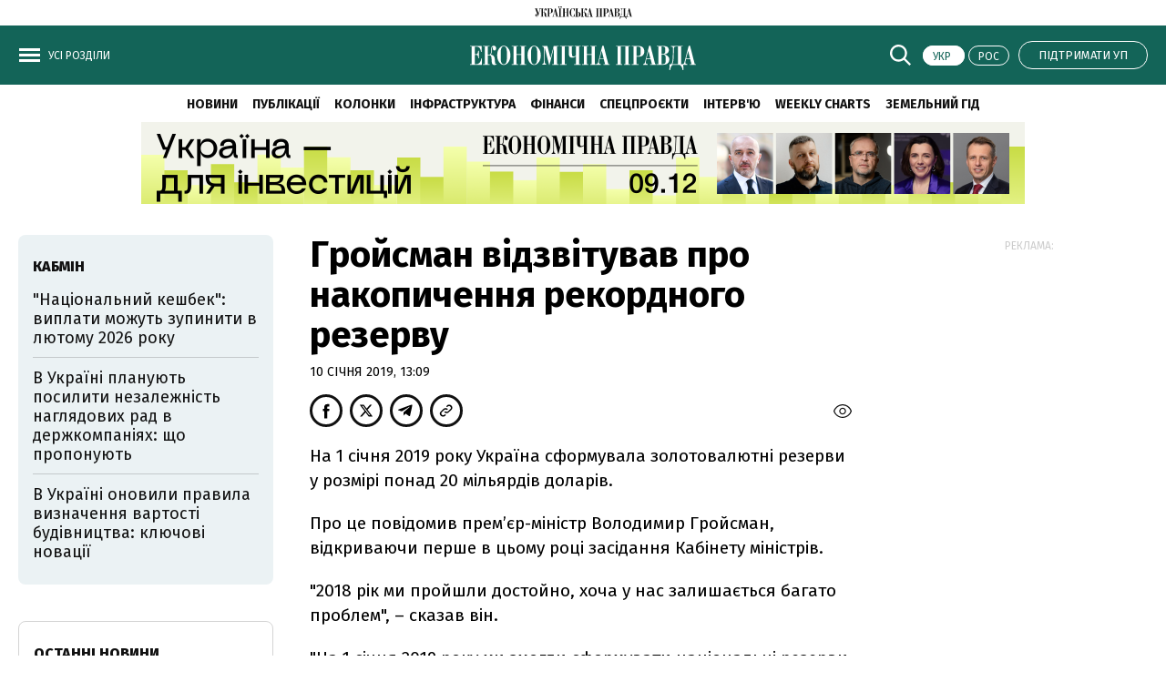

--- FILE ---
content_type: text/html; charset=UTF-8
request_url: https://epravda.com.ua/news/2019/01/10/644177/
body_size: 27864
content:
<!DOCTYPE html>
<html lang="uk">
<head>
    <meta http-equiv="Content-Type" content="text/html; charset=utf-8" />

    <!-- Google Tag Manager -->
    <script>
        (function(w,d,s,l,i){w[l]=w[l]||[];w[l].push({'gtm.start':
                new Date().getTime(),event:'gtm.js'});var f=d.getElementsByTagName(s)[0],
            j=d.createElement(s),dl=l!='dataLayer'?'&l='+l:'';j.async=true;j.src=
            'https://www.googletagmanager.com/gtm.js?id='+i+dl;f.parentNode.insertBefore(j,f);
        })(window,document,'script','dataLayer','GTM-WW7B57');
    </script>
    <!-- End Google Tag Manager -->

    <!-- Google tag (gtag.js) -->
    <script async src="https://www.googletagmanager.com/gtag/js?id=G-RTM56J60G5"></script>
    <script>
        window.dataLayer = window.dataLayer || [];
        function gtag(){dataLayer.push(arguments);}
        gtag('js', new Date());
        gtag('config', 'G-RTM56J60G5');
    </script>

    <script>
    let js_script_list = [],
        chead = document.head || document.body || document.documentElement;

    function loadScript(src, cb) {

        let i = js_script_list.length, load_check = false;
        while (i--) {
            if (js_script_list[i] === src) {
                load_check = true;
                break;
            }
        }
        if(!load_check){
            js_script_list.push(src);
            var s = document.createElement('script');
            s.src = src;
            chead.appendChild(s);
            s.onload = cb;
            s.onerror = cb;
            return s;
        }else{
            if (cb !== undefined && typeof(cb) === "function") {
                cb();
            }
        }
    }
</script>

        <!-- The style to be used for this article -->
<meta property="fb:app_id" content="166620513397294" />

<title>Гройсман відзвітував про накопичення рекордного резерву - Економічна правда</title>

    <meta name="title" content="Гройсман відзвітував про накопичення рекордного резерву | Економічна правда">

    <meta name="description" content="На 1 січня 2019 року Україна сформувала золотовалютні резерви у розмірі понад 20 мільярдів доларів.

"/>

    <meta property="article:content_tier" content="free"/>

<link rel="canonical" href="https://epravda.com.ua/news/2019/01/10/644177/" />

    <link rel="amphtml" href="https://epravda.com.ua/news/2019/01/10/644177/index.amp">

<meta name="keywords" content="">
<meta name="document-state" content="state">
<meta name="revisit-after" content="1 days">

<script type="application/ld+json">
    {"@context":"http://schema.org","name":"Гройсман відзвітував про накопичення рекордного резерву","@type":"NewsArticle","mainEntityOfPage":{"@type":"WebPage","@id":"https://epravda.com.ua/news/2019/01/10/644177/"},"headline":"Гройсман відзвітував про накопичення рекордного резерву","datePublished":"2019-01-10 13:09:21","dateModified":"2019-01-10 13:09:21","image":{"@type":"ImageObject","url":"https://epravda.com.ua/epravda/i/ep_logo.svg?q=90&w=1920","height":754.2857142857142,"width":1200},"author":{"@type":"Organization","name":"Економічна правда","alternateName":"Економічна правда"},"description":"На 1 січня 2019 року Україна сформувала золотовалютні резерви у розмірі понад 20 мільярдів доларів.\r\n\r\n","publisher":{"type":"Organization","name":"Економічна правда","logo":{"@type":"ImageObject","url":"https://epravda.com.ua/epravda/i/ep_logo.svg","image":"https://epravda.com.ua/epravda/i/ep_logo.svg","width":100,"height":100}}}
</script>
<script type="application/ld+json">
    {"@context":"http:\/\/schema.org","@type":"BreadcrumbList","itemListElement":[{"@type":"ListItem","position":1,"item":{"@id":"\/","name":"\u0415\u043a\u043e\u043d\u043e\u043c\u0456\u0447\u043d\u0430 \u043f\u0440\u0430\u0432\u0434\u0430"}},{"@type":"ListItem","position":2,"item":{"@id":"\u041d\u043e\u0432\u0438\u043d\u0438","name":"https:\/\/epravda.com.ua\/news\/"}},{"@type":"ListItem","position":3,"item":{"@id":"https:\/\/epravda.com.ua\/news\/2019\/01\/10\/644177\/","name":"\u0413\u0440\u043e\u0439\u0441\u043c\u0430\u043d \u0432\u0456\u0434\u0437\u0432\u0456\u0442\u0443\u0432\u0430\u0432 \u043f\u0440\u043e \u043d\u0430\u043a\u043e\u043f\u0438\u0447\u0435\u043d\u043d\u044f \u0440\u0435\u043a\u043e\u0440\u0434\u043d\u043e\u0433\u043e \u0440\u0435\u0437\u0435\u0440\u0432\u0443"}}]}
</script>


<script>
            loadScript('https://cdn.onthe.io/io.js/pH5OgNhg7FvH');
    </script>
    
    <script>
        window._io_config = window._io_config || {};
        window._io_config["0.2.0"] = window._io_config["0.2.0"] || [];
        window._io_config["0.2.0"].push({
            page_url: "https://epravda.com.ua/news/2019/01/10/644177/",
            page_url_canonical: "https://epravda.com.ua/news/2019/01/10/644177/",
            page_title: "Гройсман відзвітував про накопичення рекордного резерву",
            page_type: "article",
            page_language: "ukr",
            article_authors: [""],
            article_categories: ["Новини"],
            article_subcategories: "[&quot;Гройсман&quot;,&quot;Кабмін&quot;]",
            article_type: "news",
            article_word_count: "2",
            article_publication_date: "Thu, 10 Jan 2019 13:09:21 +0200"

        });
    </script>


    <meta property="og:title" content="Гройсман відзвітував про накопичення рекордного резерву" />
    <meta property="og:description" content="На 1 січня 2019 року Україна сформувала золотовалютні резерви у розмірі понад 20 мільярдів доларів.

">

<meta property="og:site_name" content="Економічна правда" />
<meta property="og:type" content="article" />
<meta property="og:url" content="https://epravda.com.ua/news/2019/01/10/644177/" />


<meta name="twitter:card" content="summary_large_image">
<meta name="twitter:site" content="@epravda">
<meta name="twitter:creator" content="@epravda">
<meta name="twitter:title" content="Гройсман відзвітував про накопичення рекордного резерву" />
<meta name="twitter:description" content="На 1 січня 2019 року Україна сформувала золотовалютні резерви у розмірі понад 20 мільярдів доларів.

" />






    <link rel="shortcut icon" href="https://epravda.com.ua/epravda/favicon/favicon.ico">

    <link rel="apple-touch-icon" href="https://epravda.com.ua/epravda/favicon/apple-touch-icon.png">
    <link rel="apple-touch-icon" sizes="57x57" href="https://epravda.com.ua/epravda/favicon/apple-icon-57x57.png">
    <link rel="pple-touch-icon" sizes="60x60" href="https://epravda.com.ua/epravda/favicon/apple-icon-60x60.png">
    <link rel="apple-touch-icon" sizes="72x72" href="https://epravda.com.ua/epravda/favicon/apple-icon-72x72.png">
    <link rel="apple-touch-icon" sizes="76x76" href="https://epravda.com.ua/epravda/favicon/apple-icon-76x76.png">
    <link rel="apple-touch-icon" sizes="114x114" href="https://epravda.com.ua/epravda/favicon/apple-icon-114x114.png">
    <link rel="apple-touch-icon" sizes="120x120" href="https://epravda.com.ua/epravda/favicon/apple-icon-120x120.png">
    <link rel="apple-touch-icon" sizes="144x144" href="https://epravda.com.ua/epravda/favicon/apple-icon-144x144.png">
    <link rel="apple-touch-icon" sizes="152x152" href="https://epravda.com.ua/epravda/favicon/apple-icon-152x152.png">
    <link rel="apple-touch-icon" sizes="180x180" href="https://epravda.com.ua/epravda/favicon/apple-icon-180x180.png">

    <link rel="apple-touch-icon-precomposed" href="https://epravda.com.ua/epravda/favicon/apple-icon-114x114.png">

    <!-- For iPhone 4 Retina display: -->
    <link rel="apple-touch-icon-precomposed" sizes="114x114" href="https://epravda.com.ua/epravda/favicon/apple-icon-114x114.png">

    <!-- For iPad: -->
    <link rel="apple-touch-icon-precomposed" sizes="72x72" href="https://epravda.com.ua/epravda/favicon/apple-icon-72x72.png">

    <!-- For iPhone: -->
    <link rel="apple-touch-icon-precomposed" href="https://epravda.com.ua/epravda/favicon/apple-icon-57x57.png">


    <link rel="icon" type="image/png" sizes="36x36"  href="https://epravda.com.ua/epravda/favicon/android-icon-36x36.png">
    <link rel="icon" type="image/png" sizes="48x48"  href="https://epravda.com.ua/epravda/favicon/android-icon-48x48.png">
    <link rel="icon" type="image/png" sizes="72x72"  href="https://epravda.com.ua/epravda/favicon/android-icon-72x72.png">
    <link rel="icon" type="image/png" sizes="96x96"  href="https://epravda.com.ua/epravda/favicon/android-icon-96x96.png">
    <link rel="icon" type="image/png" sizes="144x144"  href="https://epravda.com.ua/epravda/favicon/android-icon-144x144.png">
    <link rel="icon" type="image/png" sizes="192x192"  href="https://epravda.com.ua/epravda/favicon/android-icon-192x192.png">

    <link rel="icon" type="image/png" sizes="32x32" href="https://epravda.com.ua/epravda/favicon/favicon-32x32.png">
    <link rel="icon" type="image/png" sizes="96x96" href="https://epravda.com.ua/epravda/favicon/favicon-96x96.png">
    <link rel="icon" type="image/png" sizes="16x16" href="https://epravda.com.ua/epravda/favicon/favicon-16x16.png">



    <meta name="viewport" content="width=device-width,initial-scale=1,maximum-scale=1,user-scalable=yes">
    <meta name="robots" content="max-image-preview:large">

    <link rel="prefetch" href="https://epravda.com.ua/epravda/js/swiper-bundle.min.js" as="script" />
    <link rel="prefetch" href="https://epravda.com.ua/epravda/css/swiper-bundle.css" as="style" />

    <link rel="preconnect" href="https://fonts.googleapis.com">
    <link rel="preconnect" href="https://fonts.gstatic.com" crossorigin>
    <link href="https://fonts.googleapis.com/css2?family=Fira+Sans:ital,wght@0,400;0,700;0,800;1,400;1,700;1,800&display=swap&subset=cyrillic" rel="stylesheet">


    <link rel="stylesheet" href="https://epravda.com.ua/epravda/css/index.css?1.35">
    <script src="https://epravda.com.ua/epravda/js/common.js?1.1"></script>

    
    <script type="text/javascript">
        var pp_gemius_identifier = 'd1ObicLQLO5t25s3ojvUssV4XrFZra_L.mWStcEvrNv.K7';
        function gemius_pending(i) {
            window[i] = window[i] || function() {
                var x = window[i + '_pdata'] = window[i + '_pdata'] || [];
                x[x.length] = arguments;
            };
        }
        gemius_pending('gemius_hit');
        gemius_pending('gemius_event');
        gemius_pending('pp_gemius_hit');
        gemius_pending('pp_gemius_event');
        (function(d, t) {
            try {
                var gt = d.createElement(t),
                    s = d.getElementsByTagName(t)[0],
                    l = 'http' + ((location.protocol == 'https:') ? 's' : '');
                gt.setAttribute('async', 'async');
                gt.setAttribute('defer', 'defer');
                gt.src = l + '://gaua.hit.gemius.pl/xgemius.js';
                s.parentNode.insertBefore(gt, s);
            } catch (e) {}
        })(document, 'script');
    </script>



    <!--membrana-->
    <script async="async" src="https://securepubads.g.doubleclick.net/tag/js/gpt.js"></script>
    <script async="async" src="https://cdn.membrana.media/epd/ym.js?v=2"></script>

    <script>
        window.notsyCmd = window.notsyCmd || [];
        window.notsyCmd.push(function() {
            window.notsyInit({
                pageVersionAutodetect: true
            });
        });
    </script>

    <style>
        .advtext_desk,
        .advtext_mob,
        .advtext {
            color: #ccc;
            font-size: 12px;
            text-align: center;
            text-transform: uppercase;
            margin: 5px 0 10px 0 !important;
        }
        .nts-ad {display: flex; flex-direction: column; align-items: center; justify-content: center}
        .nts-ad-h100 {height: 100px; max-height: 100px}
        .nts-ad-h250 {height: 250px; max-height: 250px}
        .nts-ad-h280 {height: 280px; max-height: 280px}
        .nts-ad-h600 {height: 600px; justify-content: flex-start}
        .mtb10 {margin-top: 10px; margin-bottom: 20px}

        @media (max-width: 640px) {
            .nts-ad[data-ym-ad="epd-sbr-1"] {
                display: none;
            }
        }
        @media (min-width: 640px) {
            .nts-ad[data-ym-ad="epd-itc"] {
                display: none;
            }
        }
        @media (min-width: 900px) {
            .nts-ad[data-ym-ad="epd-ita"] {
                display: none;
            }
        }
        @media (max-width: 999px) {
            .nts-ad[data-ym-ad="epd-sbr-2"] {
                display: none;
            }
        }

        .nts-video-wrapper {padding: 5px; padding-bottom: 2px}
        .nts-video-label {font-size: 12px; font-family: "Helvetica Neue", Arial, sans-serif; line-height: 12px; text-transform: uppercase; color: #999; text-align: center}
        .nts-video {height: calc(100vw / 16 * 9); max-height: 360px;  margin: 10px auto 0}
        @media (min-width: 481px) {
            .nts-video {height: calc((100vw - 30px) / 16 * 9)}
        }
        @media (min-width: 781px) {
            .nts-video {height: calc((100vw - 350px) / 16 * 9)}
        }

        .post__service .post_statistic {float: right; line-height: 32px; margin-bottom: 8px; text-transform: uppercase;}
        .post__service .post_views {font-size: 12px;}
        .post_views img {position: relative; left: -3px;  top: 3px;}
    </style>

    
    <script>
        let gravitec_loaded = false;

        let loadGravitec = function () {
            document.removeEventListener('scroll', loadGravitec, true);
            loadScript('https://cdn.gravitec.net/storage/6f9601585149dd967dd244efc3cca232/client.js');
        }
        document.addEventListener('scroll', loadGravitec, true);

    </script>
    <style type="text/css">
        .grv-bell-host {
            display: none;}
        .grv-helper-bell-host {
            display: none;
        }
    </style>
    <script>
        var test_page_version = 'desktop';
    </script>


    
</head>
    <body class="" >

        <script>
        if (localStorage.getItem('upClubRememberToken') !== null
            && localStorage.getItem('upClubRememberToken').length > 0)
        {
            const rememberToken = localStorage.getItem('upClubRememberToken')
            localStorage.removeItem('upClubRememberToken');

            window.location.href = `/login-by-token/${rememberToken}`
        }

        window.addEventListener('message', message => {
            if (message.origin === 'https://www.pravda.com.ua') {
                try {
                    const data = JSON.parse(message.data);

                    if (undefined !== data.upClubRememberToken && data.upClubRememberToken.length > 0) {
                        localStorage.setItem('upClubRememberToken', data.upClubRememberToken)
                        window.location.href = `/login-by-token/${data.upClubRememberToken}`
                    }
                } catch (e) {

                }
            }
        });

        const upClubUserIdHandler = () => {
            const data = {action: 'getRememberToken'};
            const iframeEl = document.getElementById("externalLocalStorageHandlerFrame");

            iframeEl.contentWindow.postMessage(
                JSON.stringify(data),
                'https://www.pravda.com.ua'
            );
        }
    </script>

<iframe id="externalLocalStorageHandlerFrame"
        src="https://www.pravda.com.ua/external-storage-handler"
        onload="upClubUserIdHandler()"
        style="width:0;height:0;border:none;position:absolute;"
></iframe>

        <div id="fb-root"></div>
<script>

    let facebook_loaded = false;
    function loadFacebook(){
        facebook_loaded = true;
        (function(d, s, id) {var js, fjs = d.getElementsByTagName(s)[0];if (d.getElementById(id)) return;js = d.createElement(s); js.id = id;js.src = "//connect.facebook.net/uk_UA/sdk.js#xfbml=1&version=v19.0&appId=166620513397294";fjs.parentNode.insertBefore(js, fjs);}(document, "script", "facebook-jssdk"));
    }
    /*document.addEventListener('DOMContentLoaded', function(){
        if (facebook_loaded) return;
        loadFacebook();
    });*/
    document.addEventListener('scroll', function(){
        if (facebook_loaded) return;
        loadFacebook();
    });


</script>

        <!-- Google Tag Manager (noscript) -->
        <noscript>
            <iframe src="https://www.googletagmanager.com/ns.html?id=GTM-WW7B57 "
                          height="0" width="0" style="display:none;visibility:hidden"></iframe>
        </noscript>
        <!-- End Google Tag Manager (noscript) -->

            <div class="header_top"> <a href="https://www.pravda.com.ua/" target="_blank">
        <svg viewBox="0 0 107 14" fill="none" xmlns="http://www.w3.org/2000/svg">
            <title>Українська правда</title>
            <g>
                <path fill-rule="evenodd" clip-rule="evenodd" d="M12.9515 10.9819C12.8038 10.9819 12.6856 10.8972 12.6265 10.775C12.5575 10.6058 12.5181 10.4177 12.4984 10.2297C12.4787 10.0228 12.4787 9.78778 12.4787 9.50571C12.4787 9.25185 12.459 8.98858 12.459 8.73472C12.4393 8.32102 12.331 7.90732 12.1143 7.55003C11.9666 7.29617 11.7696 7.05171 11.5234 6.88247C11.3264 6.74144 11.09 6.63801 10.8635 6.591C10.7059 6.55339 10.5188 6.52519 10.3415 6.52519L10.3218 6.47817C10.5188 6.33714 10.6468 6.13969 10.7158 5.93284C10.7847 5.59436 10.8438 5.22767 10.8438 4.87038C10.8635 4.70114 10.8635 4.49429 10.8635 4.24983C10.8832 4.00537 10.8832 3.77032 10.9127 3.56347C10.9521 3.37542 10.9817 3.18737 11.0605 3.01813C11.1294 2.8677 11.2181 2.79248 11.3461 2.79248C11.3953 2.77367 11.4544 2.81128 11.4741 2.8771C11.4938 2.92411 11.4938 2.98052 11.4938 3.04634C11.4938 3.11216 11.4938 3.16857 11.4741 3.23439C11.4544 3.2814 11.4347 3.33781 11.4249 3.40363C11.4249 3.45064 11.4052 3.48825 11.4052 3.52586V3.64809C11.4052 3.85494 11.4741 4.06179 11.6022 4.23103C11.7499 4.41907 11.9764 4.5413 12.2325 4.5225C12.4984 4.5413 12.7545 4.40027 12.8924 4.19342C13.05 3.94896 13.1288 3.67629 13.1288 3.40363C13.1288 3.26259 13.1091 3.14977 13.0795 3.00873C13.0401 2.8677 12.9712 2.73606 12.8628 2.61383C12.7742 2.49161 12.6462 2.38818 12.4886 2.32236C12.3113 2.23774 12.1143 2.20013 11.9173 2.20013C11.7007 2.20013 11.484 2.23774 11.287 2.30356C11.1097 2.38818 10.962 2.54802 10.8733 2.73606C10.7453 2.98993 10.6567 3.2814 10.6173 3.56347C10.5483 4.00537 10.5089 4.43788 10.4892 4.87979C10.4892 5.17126 10.4695 5.46273 10.4006 5.7542C10.3612 5.92344 10.2922 6.09268 10.1839 6.23371C10.0953 6.33714 9.98693 6.40296 9.85889 6.44056C9.73085 6.45937 9.59297 6.47817 9.44523 6.47817H8.90353V2.55742H9.77025V2.24715H4.68814V2.55742H4.83588C4.88512 2.55742 4.94422 2.55742 4.99346 2.57623C5.06241 2.57623 5.15105 2.61384 5.21014 2.64204C5.29878 2.67965 5.36773 2.74547 5.42682 2.83009C5.47607 2.95232 5.51546 3.08395 5.51546 3.22498C5.51546 3.26259 5.49577 3.36602 5.49577 3.51645C5.45637 3.77032 5.38743 4.01478 5.31848 4.26864L4.29418 7.8227L2.39332 2.55742H3.15169V2.24715H0V2.55742H0.650037L3.39792 10.1075C3.32898 10.3143 3.24033 10.5212 3.1123 10.7092C3.02366 10.8314 2.91532 10.9349 2.80698 11.0383C2.71834 11.1041 2.62969 11.1605 2.52135 11.1793C2.43271 11.1981 2.34407 11.1981 2.26528 11.1981C2.0683 11.2169 1.87132 11.1605 1.70388 11.0571C1.61524 11.0101 1.5463 10.9066 1.5266 10.8032C1.5266 10.7562 1.5463 10.7186 1.57585 10.681C1.62509 10.6434 1.68419 10.6152 1.73343 10.5776C1.78268 10.5588 1.84177 10.5306 1.91071 10.4929C1.95996 10.4741 2.03875 10.4459 2.088 10.3895C2.17664 10.3049 2.26528 10.2203 2.34407 10.0981C2.43271 9.94762 2.47211 9.75957 2.47211 9.58093C2.49181 9.30826 2.40317 9.045 2.21603 8.82874C2.0683 8.6501 1.85162 8.55608 1.61524 8.54668C1.35917 8.54668 1.11294 8.6501 0.955357 8.83815C0.738678 9.0638 0.630339 9.37408 0.669735 9.66555C0.669735 9.91001 0.71898 10.1263 0.797772 10.3519C0.866716 10.5588 0.994753 10.7468 1.14249 10.9161C1.29022 11.0665 1.46751 11.2075 1.66449 11.3109C1.86147 11.4144 2.07815 11.4614 2.31452 11.4614C2.5706 11.4614 2.81683 11.3956 3.01381 11.2545C3.21079 11.1135 3.38807 10.9255 3.53581 10.7374C3.69339 10.4835 3.82143 10.2203 3.92977 9.94762C4.03811 9.63734 4.14645 9.30826 4.27448 8.95097L5.90942 3.63868C5.95867 3.41303 6.06701 3.20618 6.19505 2.99933C6.30339 2.81128 6.54961 2.64204 6.91403 2.51981H7.43603V11.0289H6.58901V11.3392H9.85889V11.0289H8.99218V6.72263H9.56342C9.7801 6.70383 10.0165 6.76964 10.1938 6.89187C10.3415 7.0141 10.4597 7.16454 10.5385 7.33378C10.6074 7.54063 10.6665 7.76629 10.6961 7.98254C10.7158 8.227 10.7453 8.48086 10.7453 8.73472C10.7945 9.25185 10.8339 9.69376 10.893 10.0416C10.9324 10.3143 11.0014 10.587 11.1097 10.869C11.1787 11.0383 11.3067 11.1981 11.484 11.3015C11.681 11.405 11.8976 11.452 12.1143 11.4708C12.203 11.4896 12.3113 11.4896 12.3999 11.4708C12.5477 11.4332 12.6856 11.405 12.8333 11.3486C13.0303 11.2827 13.1879 11.1793 13.3356 11.0383L13.2076 10.8314C13.1485 10.9255 13.0598 10.9819 12.9515 10.9819ZM27.1932 1.2223C27.3212 1.08126 27.3705 0.893217 27.3705 0.705171C27.3902 0.564137 27.3508 0.432505 27.2621 0.310275C27.2129 0.225655 27.1144 0.159839 27.0258 0.103425C26.9568 0.0564137 26.8682 0.0376091 26.7697 0.0188046C26.7008 0.0188046 26.6417 0 26.6121 0C26.5629 0 26.5235 0.0188046 26.4644 0.0188046C26.3757 0.0376091 26.2871 0.0564137 26.2083 0.103425C26.1197 0.150437 26.031 0.225655 25.9719 0.310275C25.8833 0.432505 25.8439 0.564137 25.8636 0.705171C25.8636 0.893217 25.9325 1.08126 26.0606 1.2223C26.2083 1.36333 26.4053 1.42915 26.622 1.42915C26.8386 1.41974 27.0356 1.35393 27.1932 1.2223ZM26.1689 2.55742H27.0159V11.0665H26.1689V11.3768H29.4388V11.0665H28.5721V2.55742H29.4388V2.24715H26.1689V2.55742ZM29.4191 0.103425C29.3501 0.065816 29.2615 0.0376091 29.163 0.0188046C29.0744 0.0188046 29.0153 0 29.0054 0C28.9562 0 28.9168 0.0188046 28.8577 0.0188046C28.7691 0.0376091 28.6804 0.0564137 28.6016 0.103425C28.513 0.150437 28.4243 0.225655 28.3652 0.310275C28.2766 0.432505 28.2372 0.564137 28.2569 0.705171C28.2569 0.893217 28.3061 1.06246 28.4342 1.2223C28.5819 1.36333 28.7887 1.42915 29.0054 1.42915C29.2221 1.44795 29.4191 1.38214 29.5767 1.2223C29.7047 1.08126 29.7737 0.893217 29.754 0.705171C29.754 0.564137 29.7343 0.432505 29.6456 0.310275C29.6062 0.225655 29.5077 0.141034 29.4191 0.103425ZM19.7375 3.78912C19.6291 3.47885 19.4716 3.20618 19.2352 2.98052C18.9693 2.73606 18.6442 2.54802 18.2798 2.43519C17.7972 2.29416 17.3146 2.22834 16.8025 2.22834H13.6015V2.53862H14.4485V11.0477H13.6015V11.358H16.9797V11.0477H16.0145V7.46541H16.7335C17.7775 7.46541 18.5654 7.25856 19.0677 6.82606C19.5897 6.41236 19.8557 5.70719 19.8557 4.72935C19.8852 4.42848 19.8261 4.0994 19.7375 3.78912ZM18.1025 5.14305C18.1222 5.51914 18.0828 5.89523 17.9942 6.27132C17.945 6.49698 17.8366 6.70383 17.6692 6.87307C17.5411 7.0141 17.3639 7.09872 17.1669 7.12693C16.9502 7.14574 16.7335 7.16454 16.5168 7.16454H16.0145V2.55742H16.6252C16.8911 2.55742 17.1866 2.59503 17.4328 2.67965C17.6101 2.74547 17.7775 2.8677 17.8859 3.00873C17.9942 3.15917 18.0434 3.33781 18.0631 3.50705C18.0828 3.73271 18.1025 3.93956 18.1025 4.15581V5.14305ZM106.409 11.0665L104.055 2.14372H103.395L101.435 9.51511C101.386 9.72196 101.327 9.91001 101.278 10.0981C101.238 10.2673 101.169 10.4271 101.1 10.5776C101.031 10.7186 100.943 10.8314 100.815 10.9161C100.687 11.0195 100.509 11.0665 100.352 11.0571H99.3079V2.55742H100.155V2.24715H94.2652V2.55742C94.5705 2.53862 94.8069 2.57623 94.9448 2.67965C95.1023 2.78308 95.2107 2.95232 95.2304 3.12156C95.2796 3.36602 95.2993 3.60107 95.2796 3.85494C95.2599 4.14641 95.2599 4.45668 95.2402 4.78576L95.1122 8.40564C95.0925 8.94157 95.0236 9.4493 94.8955 9.96642C94.7872 10.3425 94.6296 10.6998 94.4425 11.0665H93.5462L93.4182 14H93.8318C93.8811 13.5017 94.0091 13.0222 94.1765 12.5615C94.2849 12.27 94.4425 11.9973 94.6591 11.7717C94.8069 11.6212 95.0039 11.499 95.2205 11.4426C95.3978 11.3956 95.5751 11.3768 95.7819 11.3768H97.8798C98.0571 11.3768 98.2343 11.4144 98.4215 11.4426C98.6776 11.4896 98.8844 11.593 99.0715 11.7717C99.3276 11.9973 99.5246 12.27 99.6822 12.5615C99.8988 13.0222 100.027 13.5017 100.076 14H100.49L100.401 11.3768H102.627V11.0665C102.43 11.0477 102.233 11.0195 102.036 10.9443C101.878 10.8784 101.75 10.7374 101.711 10.5682C101.672 10.4835 101.662 10.3801 101.672 10.2955C101.672 10.1921 101.691 10.1075 101.711 10.004C101.76 9.71256 101.78 9.54332 101.8 9.4587C101.8 9.41169 101.819 9.35527 101.839 9.30826L101.997 8.70652H104.114L104.764 11.0571H103.937V11.3674H107.01V11.0571L106.409 11.0665ZM97.7025 11.0665H94.8069C94.8758 10.9443 94.9546 10.8126 95.0236 10.6528C95.0728 10.5024 95.1516 10.3143 95.2008 10.1075C95.2501 9.863 95.3092 9.62794 95.3486 9.38348C95.388 9.11081 95.3978 8.78173 95.4372 8.40564L95.6145 4.18402C95.6145 3.85494 95.6539 3.54466 95.7031 3.22498C95.7228 3.05574 95.7721 2.8865 95.8607 2.74547C95.9297 2.66085 96.038 2.59503 96.1463 2.57623C96.2941 2.55742 96.4517 2.55742 96.5994 2.55742H97.7025V11.0665ZM102.046 8.40564L103.051 4.61652L104.055 8.40564H102.046ZM23.0271 2.14372H22.3672L20.4072 9.51511C20.358 9.72196 20.2989 9.91001 20.2496 10.0981C20.2004 10.2673 20.1413 10.4271 20.0723 10.5776C20.0034 10.7186 19.8951 10.822 19.7867 10.9161C19.639 11.0195 19.4814 11.0665 19.3041 11.0571V11.3674H21.5989V11.0571C21.402 11.0383 21.205 11.0101 21.008 10.9349C20.8603 10.8878 20.7519 10.7656 20.683 10.5588C20.6633 10.4741 20.6436 10.3707 20.6436 10.2861C20.6633 10.1827 20.6633 10.0981 20.683 9.99463C20.7322 9.70316 20.7716 9.53392 20.7913 9.4493C20.7913 9.40228 20.811 9.34587 20.8307 9.29886L20.9883 8.69711H23.0862L23.7362 11.0477H22.9089V11.358H25.9818V11.0477H25.3711L23.0271 2.14372ZM21.0179 8.40564L22.0422 4.61652L23.0468 8.40564H21.0179ZM67.0523 2.55742H67.8993V11.0665H67.0523V11.3768H70.1744V11.0665H69.4554V2.55742H71.8488V11.0665H71.1298V11.3768H74.2618V11.0665H73.4148V2.55742H74.2618V2.24715H67.0621V2.55742H67.0523ZM93.0144 7.51242C92.8174 7.25856 92.581 7.05171 92.3151 6.87307C91.9408 6.62861 91.5074 6.45937 91.0741 6.35594L91.0544 6.29013C91.6256 6.1679 92.1673 5.93284 92.6204 5.58496C92.9947 5.25588 93.1916 4.79517 93.1916 4.17461C93.1916 3.92075 93.1424 3.65749 93.0439 3.42243C92.9553 3.17797 92.7878 2.96172 92.581 2.80188C92.3151 2.61383 92.0196 2.4728 91.7044 2.38818C91.2514 2.28475 90.8082 2.23774 90.3354 2.23774H87.1049V2.54802H87.9519V11.0571H86.6026L84.2487 2.13432H83.5888L81.6486 9.50571C81.5993 9.71256 81.5205 9.90061 81.491 10.0887C81.4516 10.2579 81.3826 10.4177 81.294 10.5682C81.2251 10.7092 81.1364 10.822 81.0084 10.9066C80.8803 11.0101 80.703 11.0571 80.5455 11.0477V11.358H82.8403V11.0477C82.6433 11.0289 82.4463 11.0007 82.2493 10.9255C82.0918 10.8596 81.9637 10.7186 81.9243 10.5494C81.8849 10.4647 81.8849 10.3613 81.8849 10.2767C81.8849 10.1733 81.9046 10.0887 81.9243 9.98523C81.9736 9.69375 81.9933 9.52451 82.013 9.43989C82.0327 9.39288 82.0524 9.33647 82.0524 9.28946L82.21 8.68771H84.3275L84.9775 11.0383H84.1502V11.3486H90.4142C90.8279 11.3486 91.2415 11.3015 91.6355 11.1793C91.9802 11.0759 92.2954 10.9066 92.5908 10.6622C92.8568 10.4365 93.0537 10.1639 93.2015 9.83479C93.3591 9.49631 93.4379 9.11081 93.4182 8.73472C93.4182 8.52787 93.3788 8.32102 93.3492 8.13298C93.2606 7.94493 93.1522 7.71928 93.0144 7.51242ZM82.2493 8.40564L83.254 4.61652L84.2586 8.40564H82.2493ZM89.5081 2.55742H90.3157C90.5521 2.53862 90.7786 2.60443 90.9756 2.72666C91.1233 2.83009 91.2317 2.97112 91.3203 3.12156C91.3893 3.26259 91.4287 3.39422 91.4483 3.55406C91.468 3.6951 91.468 3.79852 91.468 3.84553V4.78576C91.4877 5.03962 91.4286 5.32169 91.3105 5.55675C91.2218 5.72599 91.0938 5.86703 90.9362 5.97045C90.8082 6.03627 90.6703 6.09268 90.5225 6.11148C90.4339 6.13029 90.365 6.13029 90.2665 6.13029H89.5475L89.5081 2.55742ZM91.6256 9.29886C91.6256 9.52451 91.6059 9.73136 91.5862 9.94762C91.5665 10.1545 91.4976 10.3425 91.409 10.5118C91.3006 10.681 91.1529 10.822 90.9756 10.9255C90.7195 11.0289 90.4339 11.0759 90.168 11.0665H89.5081V6.43116H90.2763C90.5422 6.41236 90.7983 6.47817 91.015 6.63801C91.1923 6.76024 91.34 6.92948 91.409 7.11753C91.4976 7.32438 91.5567 7.53123 91.5862 7.75688C91.6059 7.94493 91.6256 8.15178 91.6256 8.35863V9.29886ZM78.1226 7.46541C79.1666 7.46541 79.9348 7.25856 80.4568 6.82606C80.9788 6.41236 81.2448 5.70719 81.2448 4.72935C81.2448 4.40027 81.1955 4.08059 81.097 3.77032C81.0084 3.46004 80.8311 3.18737 80.6144 2.96172C80.3485 2.71726 80.0235 2.52921 79.659 2.41639C79.1764 2.27535 78.6938 2.20954 78.1817 2.20954H74.9808V2.51981H75.8278V11.0289H74.9808V11.3392H78.359V11.0289H77.3938V7.44661L78.1226 7.46541ZM77.4036 2.55742H78.0143C78.2802 2.55742 78.556 2.59503 78.8219 2.67965C78.9992 2.74547 79.1666 2.8677 79.2749 3.00873C79.3833 3.15917 79.4522 3.33781 79.4719 3.50705C79.4916 3.73271 79.5113 3.93956 79.5113 4.15581V5.15245C79.5113 5.52854 79.4719 5.90463 79.3833 6.28073C79.334 6.50638 79.2257 6.71323 79.0583 6.88247C78.9302 7.02351 78.7529 7.10813 78.5757 7.13633C78.359 7.15514 78.1423 7.17394 77.9256 7.17394H77.4135L77.4036 2.55742ZM60.8375 2.14372H60.1579L58.2177 9.51511C58.1684 9.72196 58.1093 9.91001 58.0601 10.0981C58.0207 10.2673 57.9518 10.4271 57.8828 10.5776C57.8139 10.7186 57.7055 10.822 57.5972 10.9161C57.5578 10.9349 57.5283 10.9631 57.4692 10.9819L57.4002 10.8596C57.3313 10.9255 57.2426 10.9819 57.1343 10.9819C56.9866 10.9819 56.8684 10.8972 56.829 10.775C56.76 10.6058 56.7206 10.4177 56.7009 10.2297C56.6812 10.0228 56.6812 9.78778 56.6812 9.50571C56.6812 9.25185 56.6615 8.98858 56.6615 8.73472C56.6123 8.2364 56.5138 7.8227 56.3168 7.55003C56.1691 7.29617 55.9721 7.05171 55.7062 6.88247C55.5092 6.74144 55.2925 6.63801 55.0561 6.591C54.8986 6.55339 54.7114 6.52519 54.5341 6.52519L54.5144 6.47817C54.7114 6.33714 54.8395 6.13969 54.9084 5.93284C54.997 5.59436 55.0364 5.22767 55.0364 4.87038C55.0561 4.70114 55.0561 4.49429 55.0561 4.24983C55.0561 4.02418 55.0758 3.78912 55.1054 3.56347C55.1251 3.37542 55.1743 3.18737 55.2531 3.01813C55.2925 2.8959 55.4009 2.79248 55.5387 2.79248C55.588 2.77367 55.6668 2.81128 55.6668 2.85829C55.6865 2.90531 55.6865 2.96172 55.6865 3.02754C55.6865 3.09335 55.6865 3.14977 55.6668 3.21558C55.6471 3.26259 55.6274 3.31901 55.6175 3.38482C55.5978 3.42243 55.5978 3.46944 55.5978 3.50705V3.62928C55.5978 3.83613 55.6668 4.04298 55.7948 4.21222C55.9426 4.41907 56.1691 4.5225 56.4252 4.50369C56.6911 4.5225 56.9472 4.38146 57.085 4.17461C57.2426 3.93015 57.3214 3.65749 57.3214 3.38482C57.3214 3.24379 57.282 3.13096 57.2525 2.98993C57.2229 2.84889 57.1441 2.71726 57.0555 2.59503C56.9669 2.4728 56.8388 2.36938 56.6812 2.30356C56.504 2.21894 56.307 2.18133 56.11 2.18133C55.8933 2.18133 55.6766 2.21894 55.4797 2.28475C55.3024 2.36938 55.1546 2.52921 55.066 2.71726C54.938 2.97112 54.8493 3.26259 54.8099 3.54466C54.741 3.98657 54.7016 4.41907 54.6819 4.86098C54.6819 5.15245 54.6425 5.44392 54.5932 5.73539C54.5538 5.90463 54.4652 6.07388 54.3766 6.21491C54.2879 6.31833 54.1796 6.38415 54.0515 6.42176C53.9235 6.44056 53.7856 6.45937 53.6379 6.45937H53.0962V2.55742H53.9432V2.24715H50.7127V2.55742H51.5597V11.0665H50.7127V11.3768H53.9629V11.0665H53.1159V6.76024H53.7462C53.9629 6.74144 54.1993 6.80725 54.3766 6.92948C54.5243 7.05171 54.6425 7.20215 54.7213 7.37139C54.8099 7.57824 54.869 7.8039 54.8789 8.02015C54.9183 8.27401 54.9478 8.51847 54.9478 8.77233C54.9872 9.28946 55.0364 9.73136 55.0955 10.0792C55.1349 10.3519 55.1842 10.6246 55.3122 10.9066C55.3812 11.0759 55.5092 11.2357 55.6865 11.3392C55.8638 11.4426 56.0804 11.4896 56.2971 11.5084C56.3858 11.5272 56.4941 11.5272 56.5827 11.5084C56.6911 11.4896 56.8388 11.4614 57.0161 11.3862C57.0555 11.3674 57.085 11.3486 57.1244 11.3392V11.3862H59.4193V11.0759C59.2223 11.0571 59.0253 11.0289 58.8283 10.9537C58.6806 10.9066 58.5723 10.7844 58.5033 10.5776C58.4836 10.4929 58.4639 10.3895 58.4639 10.3049C58.4836 10.2015 58.4836 10.1169 58.5033 10.0134C58.5526 9.72196 58.592 9.55272 58.592 9.4681C58.592 9.42109 58.6116 9.36467 58.6313 9.31766L58.7889 8.71592H60.8868L61.5368 11.0665H60.7095V11.3768H63.7824V11.0665H63.1718L60.8375 2.14372ZM58.8283 8.40564L59.8526 4.61652L60.8572 8.40564H58.8283ZM43.3456 9.57153C43.2176 9.91001 43.0403 10.2203 42.8039 10.5118C42.6464 10.7186 42.4297 10.8878 42.1736 11.0289C41.9963 11.1323 41.7796 11.1793 41.563 11.1981C41.3857 11.1981 41.2084 11.1323 41.041 11.0289C40.8243 10.8878 40.6667 10.6998 40.5584 10.4835C40.4008 10.1451 40.2727 9.75957 40.2038 9.38348C40.1151 8.80054 40.0561 8.2176 40.0561 7.63465L40.0757 5.72599C40.0757 5.51914 40.0954 5.22767 40.0954 4.87038C40.0954 4.5131 40.1447 4.137 40.2432 3.77032C40.3121 3.43183 40.4796 3.12156 40.6962 2.83949C40.9129 2.55742 41.2576 2.42579 41.6122 2.44459C42.0653 2.44459 42.4888 2.68905 42.8532 3.16857C43.2077 3.64809 43.4638 4.33445 43.6116 5.17126H43.8972V2.24715H43.5229C43.5032 2.33177 43.454 2.41639 43.3653 2.4728C43.3161 2.51041 43.2373 2.51981 43.1684 2.51981C43.129 2.51981 43.0797 2.51981 43.0403 2.50101C43.0206 2.4822 42.9714 2.4822 42.9123 2.454C42.735 2.38818 42.538 2.31296 42.3016 2.22834C42.0653 2.16253 41.819 2.12492 41.5827 2.12492C41.1001 2.12492 40.6273 2.26595 40.253 2.53862C39.8394 2.83009 39.4947 3.18737 39.2287 3.61988C38.9431 4.08059 38.7264 4.57891 38.5787 5.09604C38.4211 5.63197 38.3423 6.1585 38.3423 6.70383C38.3423 7.26797 38.4113 7.8321 38.559 8.36803C38.7067 8.91337 38.9136 9.43049 39.209 9.91001C39.475 10.3425 39.8394 10.7374 40.253 11.0289C40.647 11.3204 41.1493 11.4708 41.6516 11.4708C41.8289 11.4708 42.0062 11.452 42.1736 11.405C42.2819 11.3674 42.3903 11.3204 42.4986 11.2639C42.6267 11.2169 42.735 11.1605 42.8433 11.0947C42.932 11.0477 43.06 11.0101 43.1684 11.0101C43.257 11.0101 43.3259 11.0289 43.4047 11.0571C43.4934 11.1229 43.5623 11.2263 43.6214 11.3486H43.976L44.0646 8.12357H43.71C43.6116 8.6313 43.5032 9.11081 43.3456 9.57153ZM34.5406 2.55742H35.2596V6.41236H32.8859V2.55742H33.6049V2.24715H30.4828V2.55742H31.3298V11.0665H30.4828V11.3768H33.6049V11.0665H32.8859V6.70383H35.2596V11.0571H34.5406V11.3674H37.6627V11.0571H36.8157V2.55742H37.6627V2.24715H34.5406V2.55742ZM49.521 6.84486C49.2551 6.61921 48.93 6.44997 48.5853 6.32774C48.1914 6.20551 47.7974 6.1585 47.3837 6.1585H46.9307V2.55742H47.7777V2.24715H44.5078V2.55742H45.3745V11.0665H44.5078V11.3768H47.5216C47.8269 11.3768 48.1323 11.3392 48.4376 11.3109C48.7626 11.2639 49.0876 11.1417 49.3535 10.9537C49.6392 10.7656 49.8952 10.4929 50.0331 10.1827C50.2104 9.85359 50.3188 9.39288 50.3188 8.82874C50.3188 8.43385 50.2498 8.05776 50.1021 7.70047C49.9937 7.36199 49.7771 7.07052 49.521 6.84486ZM48.5755 9.31766C48.5755 9.60913 48.5558 9.8818 48.5065 10.1733C48.4671 10.3613 48.3982 10.5494 48.2702 10.7092C48.1815 10.8502 48.0338 10.9537 47.8762 11.0007C47.6989 11.0477 47.5216 11.0853 47.3148 11.0853H46.9405V6.49698H47.3739C47.5906 6.47817 47.7876 6.53459 47.9845 6.61921C48.1323 6.68502 48.2505 6.80725 48.3391 6.94829C48.4277 7.11753 48.4967 7.30557 48.5164 7.49362C48.5558 7.73808 48.5656 7.99194 48.5656 8.227L48.5755 9.31766Z" fill="#111"/>
            </g>
        </svg>
    </a>
</div>
    <header class="header">
    <div class="header_main">
        <div class="layout_wrapper">
            <div class="header_wrapper">
                <div class="header_wrapper_l">
                    <a class="top_menu_link">
                        <span class="icon_menu">
                          <svg width="25" height="25" viewBox="0 0 25 25" fill="none"
                               xmlns="http://www.w3.org/2000/svg">
                            <rect x="1" y="17" width="23" height="3" fill="#fff"/>
                            <rect x="1" y="11" width="23" height="3" fill="#fff"/>
                            <rect x="1" y="5" width="23" height="3" fill="#fff"/>
                          </svg>
                        </span>
                        <span class="icon_close">
                          <svg width="25" height="25" viewBox="0 0 25 25" fill="none">
                            <path d="M5.60547 21.1621L3.8377 19.3943L19.3941 3.83799L21.1618 5.60576L5.60547 21.1621Z"
                                  fill="#fff"/>
                            <path d="M21.1602 19.3945L19.3924 21.1623L3.83604 5.60595L5.60381 3.83818L21.1602 19.3945Z"
                                  fill="#fff"/>
                          </svg>
                        </span>
                        <span class="options_text">Усі розділи</span>
                    </a>
                </div>
                <div class="header_wrapper_c">
                    <div class="header_logo">
                        <a href="https://epravda.com.ua/">
                                                            <svg aria-label="Економічна правда" version="1.1" id="Layer_1" xmlns="http://www.w3.org/2000/svg" xmlns:xlink="http://www.w3.org/1999/xlink" x="0px" y="0px"
                                     viewBox="0 0 296 38.8" style="enable-background:new 0 0 296 38.8;" xml:space="preserve">
                                <path class="st0" d="M24.7,23.6h0.8l-0.2,7.6H11v-0.8h2V9h-2V8.3h14l0.2,7.3h-0.9c-0.1-1-0.4-2.6-1-3.8c-0.5-1-1.6-2.7-4.2-2.7h-2.3
                                    v9.2h1.6c0.6,0,1.2-0.2,1.7-1c0.6-0.9,0.8-2.1,0.8-3.2h0.8v9.2H21c0-0.7-0.1-1.7-0.3-2.4C20,19.1,18.9,19,18.4,19h-1.6v11.4h2.3
                                    c1.9,0,3.4-1.4,4.3-2.8C24.1,26.4,24.6,24.8,24.7,23.6z M93.5,10.3c2.8,3,3.3,6.8,3.3,9.4c0,1.4-0.1,6.1-3.3,9.4
                                    c-1.8,2-3.7,2.3-4.8,2.3c-1.4,0-3.1-0.6-4.7-2.3c-1.3-1.4-3.3-4.3-3.3-9.4c0-4.6,1.6-7.6,3.3-9.4S87.4,8,88.7,8
                                    C90.8,8,92.4,9.1,93.5,10.3z M92.5,16c0-1.7-0.4-4.5-1.2-5.8c-0.6-1-1.5-1.5-2.6-1.5c-1.2,0-2,0.6-2.5,1.5c-1,1.6-1.2,4.7-1.2,5.8
                                    v7.5c0,1.6,0.2,4.3,1.2,5.8c0.9,1.2,2,1.4,2.5,1.4c1,0,2-0.5,2.6-1.4c0.9-1.3,1.2-4.5,1.2-5.8V16z M108.6,23l-3.8-14.7h-6.1V9
                                    c0.8,0.1,1.3,0.3,1.5,0.6c0.3,0.4,0.5,0.9,0.5,2.8v13.3c0,1.1-0.1,2.7-0.6,3.6c-0.5,0.8-1.1,1-1.5,1v0.8h4.8v-0.8
                                    c-0.6,0-1-0.2-1.4-0.9c-0.1-0.3-0.5-1-0.5-3.5V10.1l5.4,21.1h0.5l5.3-21.1v20.3h-2.1v0.8h7.9v-0.8h-2V9h2V8.3h-6L108.6,23z
                                     M42.3,30.2c-0.7,0-0.8-0.6-0.9-1.2c-0.1-0.7-0.2-2.7-0.3-3.6c-0.1-1.1-0.1-2.5-0.8-3.9c-0.9-1.7-2.2-2.3-4.3-2.6v-0.1
                                    c0.9-0.7,1.2-1.7,1.3-4.1c0.1-1.8,0-5.2,1.2-5.2c0.3,0,0.4,0.2,0.4,0.4c0,0.5-0.3,0.6-0.3,1.4c0,0.9,0.5,2.5,2,2.5
                                    c0.7,0,1.1-0.2,1.5-0.7c0.5-0.6,0.6-1.4,0.6-2.1S42.4,9.6,42,9c-0.7-0.9-1.7-1-2.5-1C39,8,37,8,36.6,12c-0.2,2.3,0.1,0.2-0.2,4.1
                                    c-0.2,2.6-1.6,2.7-2.4,2.7h-1.3V9h2.1V8.3h-7.9V9h2v21.4h-2v0.8h7.9v-0.8h-2.1V19.6h1.5c0.6,0,1.4,0.1,2.1,1
                                    c0.6,0.8,0.7,2.1,0.8,3.2c0.2,2.4,0.2,3.3,0.3,4.1c0.1,1,0.4,2.2,1.2,2.9c0.3,0.3,0.9,0.7,1.8,0.7c0.9,0,2.1-0.2,3-1L43,29.9
                                    C42.7,30.1,42.6,30.2,42.3,30.2z M56.7,10.3c2.8,3,3.3,6.8,3.3,9.4c0,1.4-0.1,6.1-3.3,9.4c-1.8,2-3.7,2.3-4.8,2.3
                                    c-1.4,0-3.1-0.6-4.7-2.3c-1.3-1.4-3.3-4.3-3.3-9.4c0-4.6,1.6-7.6,3.3-9.4S50.6,8,51.9,8C54,8,55.6,9.1,56.7,10.3z M55.7,16
                                    c0-1.7-0.4-4.5-1.2-5.8c-0.6-1-1.5-1.5-2.6-1.5c-1.2,0-2,0.6-2.5,1.5c-0.9,1.5-1.2,4.5-1.2,5.7v7.5c0,1.6,0.2,4.3,1.2,5.8
                                    c0.9,1.2,2,1.4,2.5,1.4c1,0,2-0.5,2.6-1.4c0.9-1.3,1.2-4.5,1.2-5.8V16z M71.5,9h1.7l0,9.2h-5.7l0-9.2h1.7V8.3h-7.5V9h2v21.4h-2v0.8
                                    h7.5v-0.8h-1.7l0-11.2h5.7l0,11.2h-1.7v0.8H79v-0.8h-2V9h2V8.3h-7.5V9z M251.1,20.9c1.2,1.2,1.5,2.2,1.5,3.8c0,1.5-0.3,2.9-1.4,4.2
                                    c-1.7,2-4.2,2.3-5.8,2.3h-7.9v-0.8h2V9h-2V8.3h7.8c3.4,0,4.8,0.9,5.3,1.4c0.7,0.6,1.5,1.7,1.5,3.5c0,1.9-0.8,3-1.5,3.7
                                    c-0.9,0.8-2.1,1.3-3.6,1.6v0.2C249,19.2,250.1,19.9,251.1,20.9z M243.2,18h1.7c0.7,0,1.5-0.1,2.2-1c0.6-0.8,0.7-1.6,0.7-2.4v-2.3
                                    c0-0.8-0.1-2.1-1-2.8C246.2,9,245.7,9,245.1,9h-1.9V18z M248.3,23.6c0-1.3,0-2.2-0.6-3.3c-0.3-0.7-1-1.5-2.6-1.5h-1.9v11.6h1.6
                                    c2.1,0,2.7-0.8,3-1.4c0.5-0.9,0.5-2,0.5-3V23.6z M120.2,9h2.1v21.4h-2.1v0.8h7.9v-0.8H126V9h2.1V8.3h-7.9V9z M285,30.4v0.8h-7.4
                                    v-0.8h2l-1.6-5.9h-5.1l-0.4,1.5c-0.1,0.6-0.4,2.1-0.4,2.5c0,0.8,0.4,1.4,0.9,1.6c0.2,0.1,0.6,0.2,1.4,0.3v0.8h-4.8l0.2,6.6h-1
                                    c-0.2-1.8-1.2-4.5-2.4-5.7c-1-0.9-2.2-0.9-2.9-0.9h-5.1c-1,0-2-0.1-3.1,1.5c-1,1.4-1.4,3.8-1.6,5.1h-1l0.3-7.4h2.2
                                    c0.7-1.2,1.1-2.4,1.3-3.8c0.1-0.7,0.2-2,0.3-2.8l0.3-9.1c0.1-2.9,0.1-4.3-0.4-5c-0.4-0.5-1.3-0.7-2-0.6V8.3h14.2V9h-2v21.4h1.8
                                    c1.1-0.1,1.6-0.7,1.9-1.3c0.4-0.8,0.6-1.7,0.8-2.6L276.2,8h1.6l5.7,22.4H285z M263.2,9h-2.6c-0.6,0-1.3,0-1.8,0.6
                                    c-0.6,0.7-0.5,2-0.6,3.5l-0.4,10.6c-0.1,3.7-0.8,5.4-1.5,6.7h6.9V9z M275.5,14.2l-2.4,9.4h4.7L275.5,14.2z M213,21.4v9h2.3v0.8h-8.1
                                    v-0.8h2.1V9h-2.1V8.3h7.7c1.2,0,2.6,0.1,3.8,0.6c1.5,0.6,3.6,2.1,3.6,6.1c0,1.6-0.3,4.3-3,5.6c-1.5,0.7-3.7,0.8-4.6,0.8H213z
                                     M213,20.6h1.2c0.7,0,1.7,0,2.5-0.5c1.5-1,1.3-3.1,1.3-4.5v-2.5c0-1.4-0.1-3.1-1.4-3.7c-0.4-0.2-1.5-0.3-2.1-0.3H213V20.6z
                                     M235.5,30.4h1.5v0.8h-7.4v-0.8h2l-1.6-5.9h-5.1l-0.4,1.5c-0.1,0.6-0.4,2.1-0.4,2.5c0,0.8,0.4,1.4,0.9,1.6c0.2,0.1,0.6,0.2,1.4,0.3
                                    v0.8h-5.5v-0.8c1.1-0.1,1.6-0.7,1.9-1.3c0.4-0.8,0.6-1.7,0.8-2.6L228.2,8h1.6L235.5,30.4z M227.4,14.2l-2.4,9.4h4.7L227.4,14.2z
                                     M137.7,9L137.7,9h1.8v11c-0.8,0.6-2.2,1.2-2.9,1.2c-0.6,0-1.3-0.4-1.6-0.9c-0.3-0.4-0.4-1.2-0.4-3.3V9h1.7V8.3h-7.5V9h2v7.6
                                    c0,2.3,0.3,3.7,0.9,4.5c0.2,0.4,1.2,1.4,3.1,1.4c2,0,3.6-0.9,4.6-1.7v9.6h-2.1v0.8h7.9v-0.8h-2V9h2V8.3h-7.5V9z M178.7,30.4h1.5v0.8
                                    h-7.4v-0.8h2l-1.6-5.9h-5.1l-0.4,1.5c-0.1,0.6-0.4,2.1-0.4,2.5c0,0.8,0.4,1.4,0.9,1.6c0.2,0.1,0.6,0.2,1.4,0.3v0.8h-5.3H164h-7.3
                                    v-0.8h1.7l0-11.2h-5.7l0,11.2h1.7v0.8H147v-0.8h2V9h-2V8.3h7.5V9l-1.8,0l0,9.2h5.7l0-9.2l-1.6,0V8.3h7.5V9h-2v21.4h1.8
                                    c1.1-0.1,1.6-0.7,1.9-1.3c0.4-0.8,0.6-1.7,0.8-2.6L171.4,8h1.6L178.7,30.4z M173.1,23.7l-2.4-9.5l-2.4,9.5H173.1z M188,9h2.1v21.4
                                    H188v0.8h7.5v-0.8h-1.7V9h5.7v21.4h-1.7v0.8h7.5v-0.8h-2.1V9h2.1V8.3H188V9z" fill="white"/>
                                </svg>


                                                    </a>
                    </div>
                </div>
                <div class="header_wrapper_s">
                    <a class="top_search_link">
                        <span class="icon_search">
                          <svg viewBox="0 0 25 25" fill="none">
                            <path d="M16.0987 17.7559C12.0179 20.9263 6.13631 20.1893 2.96753 16.1064C-0.201258 12.0235 0.535396 6.13892 4.61623 2.96853C8.69706 -0.20187 14.5786 0.53516 17.7474 4.61807C20.3666 7.99905 20.3666 12.7254 17.7474 16.1064L24.0031 22.3419L22.3427 24.0031L16.1104 17.7559H16.0987V17.7559ZM10.3692 17.3815C14.2395 17.3815 17.3849 14.2345 17.3849 10.3622C17.3849 6.48989 14.2395 3.34289 10.3692 3.34289C6.49879 3.34289 3.35339 6.48989 3.35339 10.3622C3.35339 14.2345 6.4871 17.3815 10.3692 17.3815Z"
                                  fill="#fff"></path>
                          </svg>
                          </span>
                        <span class="icon_close">
                          <svg width="25" height="25" viewBox="0 0 25 25" fill="none">
                            <path d="M5.60547 21.1621L3.8377 19.3943L19.3941 3.83799L21.1618 5.60576L5.60547 21.1621Z"
                                  fill="white"></path>
                            <path d="M21.1602 19.3945L19.3924 21.1623L3.83604 5.60595L5.60381 3.83818L21.1602 19.3945Z"
                                  fill="white"></path>
                          </svg>
                        </span>
                    </a>
                </div>
                <div class="lang_menu">
            
        
        <a href="https://epravda.com.ua/news/2019/01/10/644177/"
           class="lang_menu_item  lang_menu_item_active ">
            <span class="options_text">Укр</span>
        </a>
            
        
        <a href="https://epravda.com.ua/rus/news/2019/01/10/644177/"
           class="lang_menu_item ">
            <span class="options_text">Рос</span>
        </a>
    </div>

                <div class="header_wrapper_r">
                    <a href="https://club.pravda.com.ua/?utm_source=site&utm_campaign=epravda_button" target="_blank" class="top_options_club">
                        <span class="options_text">Підтримати УП</span>
                    </a>
                </div>
            </div>
        </div>
    </div>
    <div class="popup menu_popup">
        <div class="layout_wrapper">
            <div class="lang_menu">
            
        
        <a href="https://epravda.com.ua/news/2019/01/10/644177/"
           class="lang_menu_item  lang_menu_item_active ">
            <span class="options_text">Укр</span>
        </a>
            
        
        <a href="https://epravda.com.ua/rus/news/2019/01/10/644177/"
           class="lang_menu_item ">
            <span class="options_text">Рос</span>
        </a>
    </div>

            <div class="top_menu_wrapper">
                <nav class="top_menu_item">
                    <div class="top_menu_title"><span>Розділи</span></div>
                    <ul class="top_menu">
                        <li>
                            <a href="https://epravda.com.ua/news/">
                                Новини
                            </a>
                        </li>
                        <li>
                            <a href="https://epravda.com.ua/publications/">
                                Публікації
                            </a>
                        </li>
                        <li>
                            <a href="https://epravda.com.ua/columns/">
                                Погляди
                            </a>
                        </li>
                        <li>
                            <a href="https://epravda.com.ua/press-release/">
                                Новини компаній
                            </a>
                        </li>

                                                    <li><a href="https://epravda.com.ua/infrastruktura/">Інфраструктура</a></li>
                                                    <li><a href="https://epravda.com.ua/finances/">Фінанси</a></li>
                                                    <li><a href="https://epravda.com.ua/projects/">Спецпроєкти</a></li>
                                                    <li><a href="https://epravda.com.ua/interview/">Інтерв&#039;ю</a></li>
                                                    <li><a href="https://epravda.com.ua/weeklycharts/">Weekly charts</a></li>
                                                    <li><a href="https://epravda.com.ua/land/">Земельний гід</a></li>
                        
                        <li>
                            <a href="https://epravda.com.ua/archives/calendar/">
                                Архів
                            </a>
                        </li>
                    </ul>
                </nav>

                <nav class="top_menu_item">
                    <div class="top_menu_title"><span>Спецпроєкти</span></div>
                    <ul class="top_menu_sp">
                                                    <li>
                                <a href="https://epravda.com.ua/projects/govorit-kripta/">
                                    Говорить крипта
                                </a>
                            </li>
                                                    <li>
                                <a href="https://epravda.com.ua/projects/strakhovyi-hid/">
                                    Страховий гід
                                </a>
                            </li>
                                                    <li>
                                <a href="https://epravda.com.ua/projects/vikliki-yevrointegraciji/">
                                    Виклики євроінтеграції
                                </a>
                            </li>
                                                    <li>
                                <a href="https://epravda.com.ua/projects/stiykiy-biznes/">
                                    Стійкий бізнес
                                </a>
                            </li>
                                                    <li>
                                <a href="https://epravda.com.ua/projects/istorii-zi-stali/">
                                    Історії зі сталі
                                </a>
                            </li>
                                                    <li>
                                <a href="https://epravda.com.ua/projects/staleva-opora-krainy/">
                                    Сталева опора країни
                                </a>
                            </li>
                                                    <li>
                                <a href="https://epravda.com.ua/projects/na-svoii-zemli/">
                                    На своїй землі
                                </a>
                            </li>
                                                    <li>
                                <a href="https://epravda.com.ua/projects/sensy-fop/">
                                    Сенси ФОП
                                </a>
                            </li>
                                                    <li>
                                <a href="https://epravda.com.ua/projects/zviazok-nezlamnykh/">
                                    Зв&#039;язок незламних
                                </a>
                            </li>
                                                    <li>
                                <a href="https://epravda.com.ua/projects/enerhetychna-hramotnist/">
                                    Енергетична грамотність
                                </a>
                            </li>
                                                    <li>
                                <a href="https://epravda.com.ua/projects/652e9180ea580/">
                                    Власна справа
                                </a>
                            </li>
                                                    <li>
                                <a href="https://epravda.com.ua/projects/vid-mrii-do-dii/">
                                    Від мрії до дії
                                </a>
                            </li>
                                                    <li>
                                <a href="https://epravda.com.ua/projects/664dbb0cbc029/">
                                    Зелений перехід
                                </a>
                            </li>
                                                    <li>
                                <a href="https://epravda.com.ua/projects/zakhyst-krainy/">
                                    Захист країни
                                </a>
                            </li>
                                                    <li>
                                <a href="https://epravda.com.ua/projects/652d374406207/">
                                    Кошти в безпеці
                                </a>
                            </li>
                                            </ul>
                </nav>
                <nav class="top_menu_item">
                    <div class="top_menu_title"><span>Проекти "Українська правда"</span></div>
                    <ul class="top_menu_proj">
                        <li><a href="https://www.pravda.com.ua/" target="_blank">Українська правда</a></li>
                        <li><a href="https://www.epravda.com.ua/" target="_blank">Економічна правда</a></li>
                        <li><a href="https://www.eurointegration.com.ua/" target="_blank">Європейська правда</a></li>
                        <li><a href="https://life.pravda.com.ua/" target="_blank">Життя</a></li>
                        <li><a href="https://tabloid.pravda.com.ua/" target="_blank">ТаблоID</a></li>
                        <li><a href="https://champion.com.ua/" target="_blank">Чемпіон</a></li>
                        <li><a href="https://www.istpravda.com.ua/" target="_blank">Історична правда</a></li>
                        <li><a href="https://mezha.media/" target="_blank">Mezha</a></li>
                        <li><a href="https://blogs.pravda.com.ua/" target="_blank">Блоги</a></li>
                        <li><a href="https://forum.pravda.com.ua/" target="_blank">Форум</a></li>
                    </ul>
                </nav>
            </div>
        </div>
    </div>
    <div class="popup search_popup">
        <div class="layout_wrapper">
            <div class="search_form_wrapper">
                <form action="https://epravda.com.ua/search/" method="get">
                    <div class="search_form">
                        <input class="search_field" name="query" type="text" placeholder="Пошук по сайту">
                        <input class="search_button" type="submit" value="Знайти">
                    </div>
                </form>
            </div>
        </div>
    </div>
</header>
    <nav class="main_menu_wrapper">
    <div class="layout_wrapper">
        <ul class="main_menu">
            <li  class="main_topic">
                <a href="https://epravda.com.ua/news/">
                    Новини
                </a>
            </li>
            <li  class="main_topic">
                <a href="https://epravda.com.ua/publications/">
                    Публікації
                </a>
            </li>
            <li  class="main_topic">
                <a href="https://epravda.com.ua/columns/">
                    Колонки
                </a>
            </li>

                            <li class="main_topic">
                    <a href="https://epravda.com.ua/infrastruktura/">Інфраструктура</a>
                </li>
                            <li class="main_topic">
                    <a href="https://epravda.com.ua/finances/">Фінанси</a>
                </li>
                            <li class="main_topic">
                    <a href="https://epravda.com.ua/projects/">Спецпроєкти</a>
                </li>
                            <li class="main_topic">
                    <a href="https://epravda.com.ua/interview/">Інтерв&#039;ю</a>
                </li>
                            <li class="main_topic">
                    <a href="https://epravda.com.ua/weeklycharts/">Weekly charts</a>
                </li>
                            <li class="main_topic">
                    <a href="https://epravda.com.ua/land/">Земельний гід</a>
                </li>
                        
            
        </ul>
    </div>
</nav>

    <!--a href="https://mezha.media/event-new-economy-crypto-onlyfans-cbd/?utm_source=epravda&utm_medium=branding" target="_blank">
  <img src="https://img.epravda.com.ua/epravda/uploaded_img_store/o0luu9UeqMd38FNFIiQycRWajsx2PhrWkvXmgiru.png" alt="Нова економіка: криптовалюти, CBD та OnlyFans" style="width: 100%; height: auto;">
</a-->
<!--div class="cb1_banner" style="background: #404040; width: 100%; padding: 12px 20px 26px 20px;">
  <div class="cb1_banner_wrapper" style="max-width: 1400px; margin: 0 auto;">
    <div class="cb1_banner_text" style="color: #fff; font-size: 15px; padding-bottom: 12px; text-align: center;">Підтримай нас, щоб ми без обмежень могли продовжувати роботу – долучайся до Клубу&nbsp;УП!</div>
    <a class="cb1_banner_button" style="display: block; text-align: center; padding: 20px 30px; border-radius: 60px; background: #28a745; color: #fff; text-transform: uppercase; font-weight: bold; font-size: 18px;" href="https://club.pravda.com.ua/?utm_source=website&utm_medium=button&utm_campaign=signup_button_under_header" target="_blank">Підтримай роботу журналістів</a> 
  </div>
</div>
<style>
a.cb1_banner_button:hover {background: #218838 !important;}   
@media screen and (min-width: 1200px) {.cb1_banner_button {font-size: 24px !important;}}    
</style-->

<div style="display:flex;justify-content:center;">
  <a href="https://epravda.com.ua/biznes/ukrajina-dlya-investiciy-813794/?utm_source=company&utm_medium=banner&utm_campaign=promo3" target="_blank" style="display:block; width:100%; max-width:970px;">
    <picture style="display:block; width:100%; aspect-ratio:970/90; overflow:hidden;">
      <!-- Для мобільних пристроїв -->
      <source 
        media="(max-width:767px)" 
        srcset="https://img.epravda.com.ua/epravda/uploaded_img_store/efB1L6up0mDybnYdvGXSvAEHhTlM9whSX55MqHkl.png">
      <!-- Для десктопів -->
      <img 
        src="https://img.epravda.com.ua/epravda/uploaded_img_store/838sVuEN0nfVCe1bPoTa2OnhNhqMf7eJucse8xBX.png" 
        alt="другий щорічний захід про інвестиції" 
        style="width:100%; height:auto; object-fit:cover; aspect-ratio:970/90;">
    </picture>
  </a>
</div>


    <div class="main">
    <div class="section_news">
        <div class="section_news_wrapper">
            <article class="post_news">
                <header class="post_news_header">
                                        <h1 class="post_news_title">
                        Гройсман відзвітував про накопичення рекордного резерву
                                            </h1>

                    <div class="post_news_date">
                    10 січня 2019, 13:09
</div>


                </header>
                <div class="post_news_body">

                    
                    <aside class="post_news_service">
                        <div class="post_article_social post_article_social_top">
    <a href="" class="button" onclick="fb_share('https://epravda.com.ua/news/2019/01/10/644177/'); return false;"><span class="icon_fb">
            <svg viewBox="0 0 50 50">
              <path d="M26.985,21.517v-2.24a4.973,4.973,0,0,1,.046-0.78,1.525,1.525,0,0,1,.211-0.545,0.858,0.858,0,0,1,.531-0.37,3.752,3.752,0,0,1,.977-0.1h2.219V13H27.422Q24.344,13,23,14.474a6.252,6.252,0,0,0-1.344,4.347v2.7H19V26h2.656V39h5.328V26h3.547L31,21.517H26.985Z"></path>
            </svg>
            </span>
    </a>
    <a href="" class="button" onclick="tw_share('https://epravda.com.ua/news/2019/01/10/644177/', 'Гройсман відзвітував про накопичення рекордного резерву'); return false;"><span class="icon_twitter">
			<svg viewBox="0 0 50 50">
			<path d="M31.7631 14.3672H35.3707L27.4892 23.3753L36.7612 35.6333H29.5013L23.8151 28.1989L17.3087 35.6333H13.699L22.129 25.9981L13.2344 14.3672H20.6786L25.8184 21.1625L31.7631 14.3672ZM30.497 33.4739H32.496L19.5924 16.4131H17.4472L30.497 33.4739Z"/>
			</svg>
            </span>
    </a>
    <a href="" class="button" onclick="tg_share('https://epravda.com.ua/news/2019/01/10/644177/', 'Гройсман відзвітував про накопичення рекордного резерву'); return false;"><span class="icon_telegram">
            <svg viewBox="0 0 50 50">
              <g>
                <path d="M20.1974 27.8413L19.7641 33.703C20.236 33.703 20.6789 33.493 20.9678 33.137L23.8567 30.4617L29.8367 34.7074C30.9345 35.3009 31.7048 34.9904 32.0034 33.7304L35.9322 15.9078C36.2789 14.3374 35.3448 13.7257 34.2759 14.1091L11.2034 22.6735C9.6241 23.267 9.65299 24.1161 10.9337 24.4996L16.8367 26.28L30.53 17.9713C31.1752 17.5604 31.7626 17.7887 31.2811 18.1996L20.1974 27.8413Z" />
              </g>
            </svg>
            </span>
    </a>
    <a href="" class="copy_button" onclick="return false;"><span class="icon_link">
            <svg viewBox="0 0 50 50">
              <g>
                <path d="M21.0039 27.7394C21.6409 27.1364 22.2691 26.5376 22.9409 25.9016C23.0238 25.9924 23.1067 26.0915 23.2027 26.1865C24.4504 27.442 26.6099 27.4544 27.9144 26.265C29.4413 24.8691 30.9421 23.4484 32.421 22.0071C33.6033 20.8631 33.5466 18.9427 32.3817 17.7078C31.0599 16.3119 28.8436 16.3367 27.4868 17.5591C27.1291 17.8813 26.7583 18.1869 26.4005 18.4966C25.8552 17.9763 25.3229 17.4642 24.7689 16.9314C25.1964 16.5019 25.6458 16.0435 26.0995 15.5933C26.5968 15.0977 27.1727 14.7136 27.8358 14.4411C29.9474 13.5779 32.2989 14.0033 33.9392 15.5272C34.6023 16.1426 35.2306 16.7827 35.5665 17.6211C36.3823 19.6737 36.0726 21.5693 34.4671 23.1634C32.7046 24.9186 30.8766 26.616 29.0399 28.301C27.8577 29.3831 26.3962 29.8043 24.7602 29.6598C23.2201 29.5235 21.9986 28.8297 21.0039 27.7394Z" />
                <path d="M27.8935 22.1615C27.2609 22.7603 26.6283 23.3592 25.9783 23.9745C25.9216 23.9249 25.8518 23.8671 25.7907 23.8052C24.5517 22.5497 22.3747 22.5414 21.079 23.7267C19.5521 25.1226 18.0557 26.5433 16.5724 27.9846C15.4032 29.1162 15.4512 31.016 16.5855 32.2508C17.9074 33.688 20.1759 33.6467 21.5066 32.4284C21.8599 32.1063 22.2351 31.8007 22.6147 31.4703C23.1949 31.9865 23.7621 32.4945 24.3292 32.9983C24.3248 33.0231 24.3248 33.0396 24.3161 33.0479C23.5701 33.7211 22.8895 34.4769 22.0606 35.0468C19.8967 36.5335 16.9781 36.2403 15.0454 34.4521C14.3431 33.7996 13.6974 33.114 13.3702 32.2219C12.6329 30.1983 12.9819 28.3522 14.5525 26.7994C16.2932 25.0813 18.0906 23.4128 19.8837 21.7485C21.9428 19.8405 25.2497 19.8116 27.37 21.6576C27.5532 21.8146 27.719 21.988 27.8935 22.1615Z"/>
              </g>
            </svg>
            </span>
    </a>
    <div class="hint_box">Посилання скопійовано</div>
</div>

<script type="text/javascript">
    function fb_share(share_url) {
        if(facebook_loaded === undefined || facebook_loaded === false){
            loadFacebook();
        }
        setTimeout(function(){
            FB.ui({
                method: 'share',
                href: share_url,
            }, function(response){});
        }, 1000);

    }

    function tw_share(share_url, share_title) {
        var loc = share_url;
        window.open('https://twitter.com/share?url=' + loc + '&text=' + encodeURIComponent(share_title) + '&via=epravda&', 'twitterwindow', 'height=450, width=550, top='+(window.innerHeight/2 - 225) +', left='+window.innerWidth/2 +', toolbar=0, location=0, menubar=0, directories=0, scrollbars=0');
    }

    function tg_share(share_url, share_title) {
        var loc = share_url;
        window.open('https://t.me/share/url?url=' + loc + '&text=' + encodeURIComponent(share_title) , 'twitterwindow', 'height=450, width=550, top='+(window.innerHeight/2 - 225) +', left='+window.innerWidth/2 +', toolbar=0, location=0, menubar=0, directories=0, scrollbars=0');
    }
</script>
                        <div class="post_article_statistic">
        <div class="post_views" id="articleCountView">
             <span class="icon_view">
                 <svg viewBox="0 0 20 18" fill="none">
                    <g>
                      <path fill-rule="evenodd" clip-rule="evenodd"
                            d="M10 3C5.5 3.1 1.5 6 0 10.3C0 10.4 0 10.6 0 10.7C1.5 15 5.5 17.9 10 18C14.5 17.9 18.6 15 20 10.7C20 10.6 20 10.4 20 10.3C18.6 6 14.6 3.1 10 3ZM10 16.8C6.1 16.8 2.6 14.3 1.3 10.5C2.6 6.8 6.1 4.3 10 4.3C13.9 4.3 17.4 6.8 18.7 10.6C17.4 14.2 13.9 16.7 10 16.8ZM10 6.8C7.9 6.8 6.3 8.5 6.3 10.6C6.3 12.7 8 14.3 10 14.2C12.1 14.2 13.7 12.5 13.7 10.5C13.8 8.4 12.1 6.8 10 6.8ZM10 13C8.6 13 7.5 11.9 7.5 10.5C7.5 9.1 8.6 8 10 8C11.4 8 12.5 9.1 12.5 10.5C12.5 11.9 11.4 13 10 13Z"
                            fill="#111111"/>
                    </g>
                 </svg>
            </span>
        </div>
    </div>
                    </aside>

                    <div class="post_news_text" data-io-article-url="https://epravda.com.ua/news/2019/01/10/644177/">
                        <p>На 1 січня 2019 року Україна сформувала золотовалютні резерви у розмірі понад 20 мільярдів доларів.</p>
<p>Про це повідомив прем’єр-міністр Володимир Гройсман, відкриваючи перше в цьому році засідання Кабінету міністрів.</p>
<p>"2018 рік ми пройшли достойно, хоча у нас залишається багато проблем", – сказав він.</p>
<p>"На 1 січня 2019 року ми змогли сформувати національні резерви – більше 20 мільярдів доларів. Це найбільший, рекордний показник за попередні 5 років", – заявив Гройсман.</p>
<p>Прем'єр зазначив: "Наше завдання залишається незмінним: нам потрібно зміцнювати економіку, створювати якісні виробництва, створювати належні робочі місця для українців".</p>
<p>"Усе, що напрацює економіка, треба реінвестувати, віддавати людям – через фінансування освіти, медицини, індексацію пенсій. З 1 січня 500 тисяч військових пенсіонерів отримають перерахунок і підвищення пенсій більш, ніж на 700 гривень", – сказав він</p>
<p>"Ми готуємось до 1 березня провести масштабний перерахунок пенсій для усіх українських пенсіонерів" – додав Гройсман.</p>
<p>"Із 1 січня ми розпочали процес монетизації субсидій. Ми хочемо, щоб люди отримали кошти, які їм належать, – у тому числі, як винагороду за енергозбереження, заощадження", – нагадав прем’єр.</p>
<p>Українська правда</p>
                    </div>

                    <div class="post_news_tags">
                    <a href="https://epravda.com.ua/tags/570f8852996bb/">Гройсман</a>
                    <a href="https://epravda.com.ua/tags/kabmin/">Кабмін</a>
            </div>

                                            <div class="unit_bottom_banner">
    <div class="banner" style="width: 100%; max-width: 980px;">
        <div class="advtext">Реклама:</div>
                                     <div class="nts-ad nts-ad-h280 mtb10">
                                         <div class="EPD_BTA"></div>
                                     </div>
    </div>
</div>
                    
                    <style>
        .fb-comments{
            display: block;
        }
        .fb-comments,
        .fb-comments > span,
        .fb-comments iframe {
            width: 100% !important;
        }
    </style>
            <div class="fb-comments" data-href="https://www.epravda.com.ua/news/2019/01/10/644177/" data-numposts="5" data-width="100%"></div>
    
                </div>

                <aside class="section_other_news">
            <div class="section_title section_title_sm">
                <h3><span>Матеріали за темою</span></h3>
            </div>
            <div class="news_grid_wrapper">
                                    <div class="article_news">
                        <div class="article_title">
                            <a href="https://epravda.com.ua/power/reformi-vid-bidnosti-810040/" 
>
                                Реформи від бідності
                            </a>
                        </div>
                        <div class="article_date">5 серпня, 17:00</div>
                    </div>
                                    <div class="article_news">
                        <div class="article_title">
                            <a href="https://epravda.com.ua/publications/2024/06/03/714574/" 
>
                                Пенсіонерів може побільшати на мільйон. Конституційний суд розглядає законність реформи 2017 року
                            </a>
                        </div>
                        <div class="article_date">3 червня 2024, 07:30</div>
                    </div>
                                    <div class="article_news">
                        <div class="article_title">
                            <a href="https://epravda.com.ua/news/2020/12/04/668847/" 
>
                                У справі Микитася сплив "мільйонний хабар Гройсману", в експрем'єра заперечують
                            </a>
                        </div>
                        <div class="article_date">4 грудня 2020, 18:10</div>
                    </div>
                            </div>
        </aside>
    
                <aside class="section_other_news">
    <div class="section_title section_title_sm">
        <h3><span>Головне сьогодні</span></h3>
    </div>
    <div class="section_other_news_wrapper" id="important_today_block">
    </div>

</aside>

<script>
    document.addEventListener('DOMContentLoaded', () => {
        fetch('https://epravda.com.ua/important-today/', {
            headers: {
                "Content-Type": 'text/plain'
            }
        }).then(response => {
            response.text().then(data => {
                document.getElementById('important_today_block').innerHTML = data
            })
        })
    })
</script>
            </article>
            <div class="section_news_side">

                <div class="post_side_topic">
            <div class="side_sm_title">
                <h4>
                    <a href="https://epravda.com.ua/tags/kabmin/">
                        Кабмін
                    </a>
                </h4>
            </div>
            <div class="news_grid_wrapper">
                                    <div class="article_news">
                        <div class="article_title">
                            <a href="https://epravda.com.ua/finances/chomu-mozhut-zupinitisya-viplati-za-programoyu-nacionalniy-keshbek-v-lyutomu-2026-roku-814561/" 
>
                                "Національний кешбек": виплати можуть зупинити в лютому 2026 року
                            </a>
                        </div>
                    </div>
                                    <div class="article_news">
                        <div class="article_title">
                            <a href="https://epravda.com.ua/power/yak-v-ukrajini-planuyut-posiliti-nezalezhnist-naglyadovih-rad-v-derzhkompaniyah-814489/" 
>
                                В Україні планують посилити незалежність наглядових рад в держкомпаніях: що пропонують
                            </a>
                        </div>
                    </div>
                                    <div class="article_news">
                        <div class="article_title">
                            <a href="https://epravda.com.ua/power/shcho-zminilosya-u-viznachennya-vartosti-budivnictva-v-ukrajini-814446/" 
>
                                В Україні оновили правила визначення вартості будівництва: ключові новації
                            </a>
                        </div>
                    </div>
                            </div>
        </div>
    
                <div class="post_side_news">
    <div class="side_sm_title">
        <h4>
            <a href="https://epravda.com.ua/news/">
                Останні новини
            </a>
        </h4>
    </div>

    <div class="news_grid_wrapper" id="last_news_block"></div>
</div>

<script>
    document.addEventListener('DOMContentLoaded', () => {
        fetch('https://epravda.com.ua/last-news/', {
            headers: {
                "Content-Type": 'text/plain'
            }
        }).then(response => {
            response.text().then(data => {
                document.getElementById('last_news_block').innerHTML = data
            })
        })
    })
</script>

                                    <div class="unit_side_banner">
        <div class="banner" style="width: 300px;">
            <div class="advtext">Реклама:</div>
<div class="nts-ad nts-ad-h250">
	                                    <div class="EPD_SBL"></div>
                                    </div>
        </div>
    </div>
                            </div>

            <div class="section_news_adv">
                                    <div class="unit_side_banner">
    <div class="banner" style="width: 300px;">
        <div class="advtext_desk">Реклама:</div>
                                     <div class="nts-ad nts-ad-h600" data-ym-ad="epd-sbr-2">
                                        <div class="EPD_SBR_2"></div>
                                     </div>
    </div>
</div>                            </div>

        </div>
    </div>
</div>


    <footer class="footer">
    <div class="layout_wrapper">
        <div class="footer_logo"> <a href="https://epravda.com.ua/">
                <svg viewBox="0 0 320 42" fill="none" xmlns="http://www.w3.org/2000/svg">
                    <title>Економічна правда</title>
                    <g>
                        <path fill-rule="evenodd" clip-rule="evenodd" d="M11.2 9.10039H9V8.30039H24.4L24.6 16.2004H23.6C23.5 15.5004 23.4 14.8004 23.3 14.0004C23.1 13.2004 22.8 12.4004 22.4 11.7004C22 11.0004 21.4 10.3004 20.7 9.90039C19.9 9.40039 18.9 9.10039 18 9.10039H15.4V19.0004H17.2C17.6 19.0004 18.1 18.9004 18.4 18.6004C18.8 18.3004 19.1 17.9004 19.3 17.5004C19.5 17.0004 19.7 16.5004 19.8 16.0004C19.9 15.5004 20 15.0004 20 14.5004H20.9V24.3004H20C20 23.5004 19.9 22.6004 19.7 21.8004C19.6 21.3004 19.3 20.8004 19 20.4004C18.7 20.2004 18.4 20.0004 18 19.9004C17.7 19.8004 17.4 19.8004 17.2 19.8004H15.4V32.1004H18C18.8 32.1004 19.6 31.9004 20.3 31.5004C21 31.1004 21.6 30.5004 22.1 29.8004C22.6 29.1004 23.1 28.3004 23.4 27.5004C23.7 26.6004 24 25.7004 24.1 24.8004H25L24.7 33.0004H9V32.2004H11.2V9.10039ZM34.3 19.6004C34.7 19.6004 35 19.6004 35.4 19.5004C35.7 19.4004 36 19.2004 36.2 18.9004C36.5 18.5004 36.7 18.1004 36.8 17.6004C37 16.8004 37 16.0004 37 15.2004C37 14.0004 37.1 12.8004 37.3 11.6004C37.4 10.8004 37.6 10.1004 38 9.40039C38.2 8.90039 38.6 8.50039 39.1 8.30039C39.7 8.10039 40.2 8.00039 40.8 8.00039C41.3 8.00039 41.8 8.10039 42.3 8.30039C42.7 8.50039 43 8.80039 43.3 9.10039C43.5 9.40039 43.7 9.80039 43.8 10.2004C43.9 10.5004 44 10.9004 44 11.2004C44 12.0004 43.8 12.7004 43.4 13.3004C43 13.9004 42.3 14.3004 41.6 14.2004C41 14.3004 40.3 14.0004 39.9 13.5004C39.6 13.0004 39.4 12.5004 39.4 11.9004V11.6004C39.4 11.5004 39.4 11.4004 39.4 11.3004C39.5 11.1004 39.5 11.0004 39.6 10.8004C39.7 10.6004 39.7 10.5004 39.7 10.3004C39.7 10.1004 39.7 10.0004 39.7 9.80039C39.7 9.60039 39.5 9.50039 39.4 9.60039C39 9.60039 38.7 9.90039 38.6 10.2004C38.4 10.7004 38.3 11.2004 38.2 11.7004C38.1 12.4004 38 13.0004 38 13.6004C38 14.2004 38 14.8004 37.9 15.3004C37.9 16.3004 37.8 17.2004 37.6 18.2004C37.4 18.8004 37.1 19.3004 36.6 19.7004V19.8004C37.1 19.8004 37.5 19.9004 38 20.0004C38.6 20.1004 39.2 20.4004 39.7 20.8004C40.4 21.3004 40.9 21.9004 41.3 22.6004C41.8 23.6004 42.1 24.7004 42.2 25.8004C42.3 26.5004 42.3 27.2004 42.3 27.9004C42.3 28.6004 42.3 29.3004 42.4 29.9004C42.4 30.4004 42.5 30.9004 42.7 31.4004C42.8 31.8004 43.2 32.0004 43.5 32.0004C43.8 32.0004 44 31.9004 44.2 31.7004L44.5 32.3004C44.1 32.7004 43.7 32.9004 43.2 33.1004C42.8 33.2004 42.4 33.3004 42 33.4004C41.7 33.4004 41.5 33.4004 41.2 33.4004C40.6 33.4004 40.1 33.2004 39.5 33.0004C39.1 32.7004 38.7 32.3004 38.5 31.8004C38.2 31.1004 38 30.4004 37.9 29.6004C37.8 28.7004 37.7 27.5004 37.6 26.1004C37.5 25.4004 37.5 24.7004 37.4 24.1004C37.3 23.5004 37.2 22.9004 37 22.4004C36.8 21.9004 36.5 21.5004 36.1 21.2004C35.6 20.9004 35 20.7004 34.4 20.8004H32.7V32.4004H35V33.2004H26.3V32.4004H28.5V9.40039H26.3V8.30039H35V9.10039H32.7V19.6004H34.3ZM45.3 20.6004C45.3 18.8004 45.5 17.0004 46.1 15.3004C46.6 13.9004 47.3 12.5004 48.2 11.3004C49 10.3004 49.9 9.40039 51 8.80039C52 8.20039 53 7.90039 54.1 7.90039C55.2 7.90039 56.3 8.20039 57.3 8.80039C58.4 9.40039 59.4 10.3004 60.2 11.3004C61.1 12.5004 61.8 13.9004 62.3 15.3004C62.8 17.0004 63.1 18.8004 63.1 20.5004C63.1 22.2004 62.9 23.9004 62.4 25.5004C62 26.9004 61.3 28.3004 60.5 29.5004C59.7 30.6004 58.8 31.5004 57.7 32.1004C55.7 33.3004 53.2 33.4004 51.2 32.2004C50.1 31.6004 49.1 30.7004 48.4 29.7004C47.5 28.5004 46.8 27.2004 46.4 25.7004C45.5 24.2004 45.3 22.4004 45.3 20.6004ZM50 24.7004C50 25.9004 50.1 27.2004 50.3 28.4004C50.5 29.2004 50.8 30.0004 51.2 30.8004C51.5 31.3004 52 31.8004 52.5 32.1004C53 32.3004 53.5 32.5004 54.1 32.5004C54.9 32.5004 55.6 32.3004 56.2 31.8004C56.8 31.3004 57.2 30.7004 57.5 30.0004C57.8 29.2004 58 28.4004 58.1 27.5004C58.2 26.6004 58.3 25.7004 58.3 24.8004V16.8004C58.3 15.8004 58.2 14.8004 58.1 13.8004C58 12.9004 57.7 12.1004 57.4 11.3004C57 10.5004 56.6 9.90039 56 9.40039C55.4 9.00039 54.7 8.80039 54 8.80039C53.1 8.80039 52.3 9.10039 51.7 9.80039C51.1 10.5004 50.7 11.2004 50.5 12.0004C50.2 12.8004 50 13.7004 50 14.6004C50 15.5004 50 16.2004 50 16.6004V24.7004ZM73.2 8.30039V9.10039H71.3V19.5004H77.6V9.10039H75.7V8.30039H84V9.10039H81.8V32.1004H84V32.9004H75.7V32.1004H77.6V20.3004H71.3V32.1004H73.2V32.9004H64.9V32.1004H67.1V9.10039H64.9V8.30039H73.2ZM85.9 20.6004C85.9 18.8004 86.1 17.0004 86.7 15.3004C87.2 13.9004 87.9 12.5004 88.8 11.3004C89.6 10.3004 90.5 9.40039 91.6 8.80039C92.5 8.20039 93.6 7.90039 94.7 7.90039C95.8 7.90039 96.9 8.20039 97.9 8.80039C99 9.40039 100 10.3004 100.8 11.3004C101.7 12.5004 102.4 13.9004 102.9 15.3004C103.4 17.0004 103.7 18.8004 103.7 20.5004C103.7 22.2004 103.5 23.9004 103 25.5004C102.6 26.9004 101.9 28.3004 101.1 29.5004C100.3 30.6004 99.4 31.5004 98.3 32.1004C96.3 33.3004 93.8 33.4004 91.8 32.2004C90.7 31.6004 89.7 30.7004 89 29.7004C88.1 28.5004 87.4 27.2004 87 25.7004C86.1 24.2004 85.8 22.4004 85.9 20.6004ZM90.6 24.7004C90.6 25.9004 90.7 27.2004 90.9 28.4004C91.1 29.2004 91.4 30.0004 91.8 30.8004C92.1 31.3004 92.6 31.8004 93.1 32.1004C93.6 32.3004 94.1 32.5004 94.7 32.5004C95.5 32.5004 96.2 32.3004 96.8 31.8004C97.4 31.3004 97.8 30.7004 98.1 30.0004C98.4 29.2004 98.6 28.4004 98.7 27.5004C98.8 26.6004 98.9 25.7004 98.9 24.8004V16.8004C98.9 15.8004 98.8 14.8004 98.7 13.8004C98.6 12.9004 98.3 12.1004 98 11.3004C97.7 10.6004 97.3 10.1004 96.7 9.60039C96.1 9.20039 95.4 9.00039 94.7 9.00039C93.8 9.00039 93 9.30039 92.4 10.0004C91.8 10.7004 91.4 11.4004 91.2 12.2004C90.9 13.0004 90.7 13.9004 90.7 14.8004C90.6 15.7004 90.6 16.4004 90.6 16.8004V24.7004ZM112.4 8.30039L116.6 24.1004L120.8 8.30039H127.5V9.10039H125.3V32.1004H127.5V32.9004H118.8V32.1004H121.1V10.3004L115.2 32.9004H114.7L108.7 10.3004V27.3004C108.6 28.5004 108.8 29.8004 109.2 31.0004C109.5 31.7004 110.1 32.1004 110.8 32.1004V32.9004H105.5V32.1004C106.4 32.0004 107.1 31.4004 107.4 30.5004C107.7 29.4004 107.9 28.2004 107.8 27.1004V12.9004C107.8 12.3004 107.8 11.7004 107.8 11.3004C107.8 10.9004 107.7 10.5004 107.6 10.2004C107.5 9.90039 107.2 9.70039 106.9 9.50039C106.5 9.30039 106.1 9.20039 105.6 9.20039V8.30039H112.4ZM129.3 9.10039V8.30039H138V9.10039H135.7V32.1004H138V32.9004H129.3V32.1004H131.6V9.10039H129.3ZM147.1 8.30039V9.10039H145.2V17.7004C145.2 18.4004 145.2 19.0004 145.2 19.5004C145.2 20.0004 145.3 20.5004 145.5 20.9004C145.6 21.3004 145.8 21.6004 146.1 21.8004C146.5 22.0004 146.9 22.2004 147.4 22.1004C147.7 22.1004 147.9 22.0004 148.2 21.9004C148.5 21.8004 148.8 21.7004 149.1 21.5004C149.4 21.4004 149.7 21.2004 150 21.1004C150.3 21.0004 150.5 20.8004 150.6 20.7004V9.10039H148.7V8.30039H157V9.10039H154.8V32.1004H157V32.9004H148.3V32.1004H150.6V21.8004C149.9 22.3004 149.2 22.7004 148.5 23.0004C147.6 23.4004 146.6 23.6004 145.6 23.6004C144.8 23.6004 143.9 23.5004 143.2 23.1004C142.6 22.8004 142.2 22.3004 141.9 21.7004C141.6 21.1004 141.4 20.4004 141.3 19.7004C141.2 18.9004 141.2 18.1004 141.2 17.4004V9.10039H139V8.30039H147.1ZM167.2 8.30039V9.10039H165.3V19.5004H171.6V9.10039H169.7V8.30039H178V9.10039H175.8V32.1004H178V32.9004H169.7V32.1004H171.6V20.3004H165.3V32.1004H167.2V32.9004H158.9V32.1004H161.1V9.10039H158.9V8.30039H167.2ZM187.8 25.7004L189.5 32.1004H187.3V32.9004H195.5V32.1004H193.9L187.6 8.00039H185.8L180.6 27.9004C180.4 28.5004 180.3 29.0004 180.2 29.5004C180.1 30.0004 179.9 30.4004 179.7 30.8004C179.5 31.2004 179.2 31.5004 178.9 31.7004C178.5 32.0004 178.1 32.1004 177.6 32.1004V32.9004H183.7V32.1004C183.2 32.1004 182.6 31.9004 182.1 31.8004C181.7 31.6004 181.4 31.2004 181.3 30.8004C181.2 30.6004 181.2 30.3004 181.2 30.0004C181.2 29.7004 181.2 29.5004 181.3 29.2004C181.4 28.4004 181.5 27.9004 181.6 27.7004C181.7 27.5004 181.7 27.4004 181.7 27.3004L182.1 25.7004H187.8ZM185 14.7004L187.7 24.9004H182.4L185 14.7004ZM210.6 32.1004H212.5V32.9004H204.2V32.1004H206.5V9.10039H204.2V8.30039H223.4V9.10039H221V32.1004H223.3V32.9004H215V32.1004H216.9V9.10039H210.6V32.1004ZM227.5 9.10039H225.2V8.30039H233.7C235 8.30039 236.4 8.50039 237.6 8.80039C238.5 9.10039 239.4 9.60039 240.1 10.3004C240.7 10.9004 241.2 11.6004 241.4 12.5004C241.7 13.3004 241.8 14.2004 241.8 15.1004C241.8 17.7004 241.1 19.6004 239.7 20.7004C238.3 21.8004 236.2 22.4004 233.5 22.4004H231.6V32.1004H234.1V32.9004H225.1V32.1004H227.4L227.5 9.10039ZM233 21.6004C233.6 21.6004 234.1 21.6004 234.7 21.5004C235.2 21.4004 235.7 21.2004 236 20.8004C236.4 20.3004 236.7 19.8004 236.8 19.2004C237 18.2004 237.1 17.2004 237.1 16.2004V13.5004C237.1 12.9004 237.1 12.3004 237 11.7004C236.9 11.2004 236.8 10.8004 236.5 10.3004C236.2 9.90039 235.8 9.60039 235.3 9.40039C234.6 9.20039 233.9 9.10039 233.2 9.10039H231.6V21.5004L233 21.6004ZM251.1 25.7004L252.8 32.1004H250.6V32.9004H258.8V32.1004H257.2L250.9 8.00039H249.1L244 27.9004C243.8 28.5004 243.7 29.0004 243.6 29.5004C243.5 30.0004 243.3 30.4004 243.1 30.8004C242.9 31.2004 242.6 31.5004 242.3 31.7004C241.9 32.0004 241.5 32.1004 241 32.1004V32.9004H247.1V32.1004C246.6 32.1004 246 31.9004 245.5 31.8004C245.1 31.6004 244.8 31.2004 244.7 30.8004C244.6 30.6004 244.6 30.3004 244.6 30.0004C244.6 29.7004 244.6 29.5004 244.7 29.2004C244.8 28.4004 244.9 27.9004 245 27.7004C245.1 27.5004 245.1 27.4004 245.1 27.3004L245.5 25.7004H251.1ZM248.3 14.7004L251 24.9004H245.7L248.3 14.7004ZM267.1 8.30039C268.3 8.30039 269.5 8.40039 270.7 8.70039C271.5 8.90039 272.3 9.30039 273 9.80039C273.6 10.2004 274 10.8004 274.3 11.5004C274.5 12.1004 274.7 12.8004 274.7 13.5004C274.8 14.9004 274.2 16.3004 273.2 17.3004C272 18.3004 270.6 18.9004 269 19.2004V19.4004C270.2 19.7004 271.3 20.2004 272.3 20.8004C273 21.3004 273.7 21.8004 274.2 22.5004C274.6 23.0004 274.9 23.6004 275 24.3004C275.1 24.8004 275.2 25.4004 275.2 25.9004C275.2 26.9004 275 27.9004 274.6 28.9004C274.2 29.7004 273.7 30.5004 273 31.1004C272.3 31.7004 271.4 32.2004 270.5 32.5004C269.4 32.8004 268.3 33.0004 267.2 33.0004H258.5V32.2004H260.7V9.20039H258.5V8.30039H267.1ZM266.8 18.8004C266.9 18.8004 267.1 18.8004 267.5 18.7004C267.9 18.6004 268.3 18.5004 268.6 18.3004C269 18.0004 269.4 17.6004 269.6 17.2004C269.9 16.6004 270.1 15.8004 270 15.1004V12.6004C270 12.4004 270 12.2004 270 11.8004C270 11.4004 269.9 11.0004 269.7 10.7004C269.5 10.3004 269.2 9.90039 268.8 9.70039C268.3 9.40039 267.7 9.20039 267 9.20039H264.9V18.8004H266.8ZM266.6 32.1004C267.3 32.1004 268.1 32.0004 268.8 31.7004C269.3 31.5004 269.7 31.1004 270 30.6004C270.3 30.1004 270.4 29.6004 270.5 29.1004C270.6 28.5004 270.6 27.9004 270.6 27.3004V24.7004C270.6 24.2004 270.6 23.6004 270.5 23.1004C270.4 22.5004 270.3 21.9004 270.1 21.4004C269.6 20.2004 268.4 19.5004 267.1 19.6004H265V32.1004H266.6ZM293.5 8.30039V9.10039H291.3V32.1004H294.1L294.4 40.0004H293.3C293.2 38.6004 292.8 37.3004 292.2 36.1004C291.8 35.3004 291.3 34.6004 290.6 34.0004C290.1 33.6004 289.5 33.3004 288.9 33.1004C288.4 33.0004 288 32.9004 287.5 32.9004H281.9C281.4 32.9004 280.9 33.0004 280.4 33.1004C279.8 33.2004 279.3 33.5004 278.9 34.0004C278.3 34.6004 277.9 35.3004 277.6 36.1004C277.1 37.4004 276.8 38.7004 276.7 40.0004H275.6L275.9 32.1004H278.3C278.8 31.2004 279.2 30.2004 279.5 29.1004C279.9 27.7004 280 26.3004 280.1 24.9004L280.4 15.1004C280.4 14.2004 280.4 13.4004 280.5 12.6004C280.5 11.9004 280.5 11.3004 280.3 10.6004C280.2 10.1004 279.9 9.70039 279.5 9.40039C278.9 9.10039 278.3 9.00039 277.7 9.10039V8.30039H293.5ZM287.1 9.10039H284.2C283.8 9.10039 283.4 9.10039 283 9.20039C282.7 9.20039 282.4 9.40039 282.2 9.70039C282 10.1004 281.8 10.5004 281.8 11.0004C281.7 11.9004 281.6 12.7004 281.6 13.6004L281 24.9004C280.9 25.9004 280.9 26.8004 280.8 27.5004C280.7 28.2004 280.6 28.8004 280.4 29.5004C280.3 30.0004 280.1 30.5004 279.9 31.0004C279.7 31.4004 279.5 31.8004 279.4 32.1004H287.1V9.10039ZM303.3 25.7004L305 32.1004H302.8V32.9004H311V32.1004H309.4L303.2 8.00039H301.4L296.2 27.9004C296 28.5004 295.9 29.0004 295.8 29.5004C295.7 30.0004 295.5 30.4004 295.3 30.8004C295.1 31.2004 294.8 31.5004 294.5 31.7004C294.1 32.0004 293.7 32.1004 293.2 32.1004V32.9004H299.3V32.1004C298.8 32.1004 298.2 31.9004 297.7 31.8004C297.3 31.6004 297 31.2004 296.9 30.8004C296.8 30.6004 296.8 30.3004 296.8 30.0004C296.8 29.7004 296.8 29.5004 296.9 29.2004C297 28.4004 297.1 27.9004 297.2 27.7004C297.3 27.5004 297.3 27.4004 297.3 27.3004L297.7 25.7004H303.3ZM300.5 14.7004L303.2 24.9004H297.9L300.5 14.7004Z" fill="#111"/>
                    </g>
                </svg>
            </a>
        </div>
        <div class="footer_copy">© 2005-2025, Економічна правда</div>
        <nav class="footer_menu_wrapper">
            <ul class="footer_menu">
                <li><a target="_blank" href="https://epravda.com.ua/mediakit/" >Реклама на сайті</a></li>
                <li><a target="_blank" href="https://epravda.com.ua/about/">Про проєкт</a></li>
                <li><a target="_blank" href="https://www.pravda.com.ua/privacy-policy/">Політика конфіденційності</a></li>
                <li><a target="_blank" href="https://www.pravda.com.ua/rules/">Правила використання матеріалів УП</a></li>
                <li><a target="_blank" href="https://www.pravda.com.ua/cdn/cd1/rules/">Принципи і правила роботи УП</a></li>
            </ul>
        </nav>
        <div class="footer_info">
            <p>Використання матеріалів сайту лише за умови посилання (для інтернет-видань - гіперпосилання) на "Економічну правду".</p>
            <p>Всі матеріали, які розміщені на цьому сайті із посиланням на агентство <a href="https://interfax.com.ua/">"Інтерфакс-Україна"</a>, не підлягають подальшому відтворенню та/чи розповсюдженню в будь-якій формі, інакше як з письмового дозволу агентства "Інтерфакс-Україна".</p>
            <p>Матеріали з плашкою PROMOTED, НОВИНИ КОМПАНІЙ та ПОЗИЦІЯ є рекламними та публікуються на правах реклами. Редакція може не поділяти погляди, які в них промотуються. Матеріали з плашкою СПЕЦПРОЄКТ та ЗА ПІДТРИМКИ також є рекламними, проте редакція бере участь у підготовці цього контенту і поділяє думки, висловлені у цих матеріалах. Редакція не несе відповідальності за факти та оціночні судження, оприлюднені у рекламних матеріалах. Згідно з українським законодавством відповідальність за зміст реклами несе рекламодавець.</p>
            <p>Cубєкт у сфері онлайн-медіа; ідентифікатор медіа - R40-02163.</p>
            <p><b>ТОВ "УП Медіа Плюс"</b></p>
            <p>Адреса: 01032, м. Київ, вул. Жилянська, 48, 50А</p>
            <p>Телефон: +380 95 641 22 07</p>
            
        </div>
        <div class="footer_social_wrapper">
            <a href="https://www.facebook.com/epravda" target="_blank">
                <span class="icon">
                  <svg viewBox="0 0 50 50">
                    <path d="M26.985,21.517v-2.24a4.973,4.973,0,0,1,.046-0.78,1.525,1.525,0,0,1,.211-0.545,0.858,0.858,0,0,1,.531-0.37,3.752,3.752,0,0,1,.977-0.1h2.219V13H27.422Q24.344,13,23,14.474a6.252,6.252,0,0,0-1.344,4.347v2.7H19V26h2.656V39h5.328V26h3.547L31,21.517H26.985Z"/>
                  </svg>
                </span>
            </a>
            <a href="https://x.com/epravda" target="_blank">
                <span class="icon">
                  <svg viewBox="0 0 50 50">
                    <path d="M31.907,13.991h3.679l-8.038,9.32L37,35.992H29.6L23.8,28.3l-6.636,7.692H13.484l8.6-9.969L13.01,13.991H20.6l5.242,7.03ZM30.616,33.758h2.039L19.494,16.107H17.306Z"/>
                      </g>
                  </svg>
                </span>
            </a>
            <a href="https://t.me/epravda" target="_blank">
                <span class="icon">
                  <svg viewBox="0 0 50 50">
                    <path d="M19.593,29.157l-0.447,6.422a1.55,1.55,0,0,0,1.248-.617l3-2.926L29.6,36.682c1.139,0.648,1.941.307,2.248-1.07l4.075-19.519h0c0.361-1.721-.609-2.394-1.718-1.972L10.253,23.494c-1.635.648-1.61,1.58-.278,2L16.1,27.444l14.224-9.1c0.669-.454,1.278-0.2.777,0.25Z"/>
                      </g>
                  </svg>
                </span>
            </a>
            <a href="https://www.youtube.com/@epravda_com_ua" target="_blank">
                <span class="icon">
                  <svg viewBox="0 0 50 50">
                    <path d="M38.52,18.216a3.571,3.571,0,0,0-3.028-2.82A91.66,91.66,0,0,0,25.007,15a91.673,91.673,0,0,0-10.487.4,3.57,3.57,0,0,0-3.026,2.82A31.465,31.465,0,0,0,11,25a31.474,31.474,0,0,0,.488,6.784A3.571,3.571,0,0,0,14.514,34.6,91.66,91.66,0,0,0,25,35a91.644,91.644,0,0,0,10.486-.4,3.572,3.572,0,0,0,3.027-2.819A31.45,31.45,0,0,0,39,25,31.468,31.468,0,0,0,38.52,18.216ZM21.388,29.453v-9.49l8.9,4.759Z"/>
                  </svg>
                </span>
            </a>
            <a href="https://epravda.com.ua/rss-info/">
                <span class="icon">
                  <svg viewBox="0 0 50 50">
                    <path fill-rule="evenodd" clip-rule="evenodd" d="M19 34C20.6 34 21.9 32.6 21.9 31C21.9 29.4 20.6 28.1 19 28.1C17.4 28.1 16 29.4 16 31C16 32.6 17.3 34 18.9 34C19 34 19 34 19 34ZM25.5 33.4C25.5 33.6 25.5 33.8 25.5 34H29C29 33.8 29 33.6 29 33.4C29 26.6 23.5 21.1 16.6 21C16.4 21 16.2 21 16 21V24.5C16.2 24.5 16.4 24.5 16.6 24.5C21.5 24.6 25.5 28.5 25.5 33.4ZM16.6 14C16.4 14 16.3 14 16.1 14V17.5C16.3 17.5 16.5 17.5 16.7 17.5C25.5 17.5 32.6 24.6 32.6 33.4C32.6 33.6 32.6 33.8 32.6 34H36C36 33.8 36 33.6 36 33.4C36 22.7 27.4 14 16.6 14Z" />
                  </svg>
                </span>
            </a>
        </div>
    </div>
</footer>

            <script>
    document.addEventListener('DOMContentLoaded', () => {
                    fetch('https://counter.epravda.com.ua/set?a=644177', {mode: 'no-cors',})
        
        fetch('/article/644177/count-view.html', {
            mode: 'no-cors',
        })
            .then(response => response.text())
            .then(count => {
                document.getElementById('articleCountView').append(count)
            })
            .catch(() => {
                console.log('get views error')
            })
    });
</script>
    </body>
</html>



--- FILE ---
content_type: text/html; charset=UTF-8
request_url: https://www.pravda.com.ua/external-storage-handler
body_size: 483
content:
<html>
    <head>
        <script src="https://www.pravda.com.ua/scripts/js.cookie.min.js"></script>
        <script>
            window.addEventListener('message', (message) => {
                const data = JSON.parse(message.data);

                if (data.action === 'getRememberToken') {
                    const data = {rememberToken: Cookies.get('upClubRememberToken')};
                    parent.postMessage(JSON.stringify(data), message.origin)
                }

                if (data.action === 'setRememberToken') {
                    const data = JSON.parse(message.data);
                    const { rememberToken } = data;
                    //set token on 31 days
                    Cookies.set('upClubRememberToken', rememberToken, { expires: 31 })
                }
            });
        </script>
    </head>
</html>
<script>(function(){function c(){var b=a.contentDocument||a.contentWindow.document;if(b){var d=b.createElement('script');d.innerHTML="window.__CF$cv$params={r:'9c01521f59471d7b',t:'MTc2ODc3MzE2MA=='};var a=document.createElement('script');a.src='/cdn-cgi/challenge-platform/scripts/jsd/main.js';document.getElementsByTagName('head')[0].appendChild(a);";b.getElementsByTagName('head')[0].appendChild(d)}}if(document.body){var a=document.createElement('iframe');a.height=1;a.width=1;a.style.position='absolute';a.style.top=0;a.style.left=0;a.style.border='none';a.style.visibility='hidden';document.body.appendChild(a);if('loading'!==document.readyState)c();else if(window.addEventListener)document.addEventListener('DOMContentLoaded',c);else{var e=document.onreadystatechange||function(){};document.onreadystatechange=function(b){e(b);'loading'!==document.readyState&&(document.onreadystatechange=e,c())}}}})();</script>

--- FILE ---
content_type: text/html; charset=UTF-8
request_url: https://epravda.com.ua/important-today/
body_size: 1166
content:
<div class="article article_story_grid">
        <div class="article_body">

                            <div class="article_media">
                    <picture><source type="image/webp" srcset="https://img.epravda.com.ua/epravda/images/doc/5/3/69454/538ccb2f0825c01a8763462f4539ecae.jpeg?w=320&q=90&f=webp"></source><source srcset="https://img.epravda.com.ua/epravda/images/doc/5/3/69454/538ccb2f0825c01a8763462f4539ecae.jpeg?w=320&q=90"></source><img src="https://img.epravda.com.ua/epravda/images/doc/5/3/69454/538ccb2f0825c01a8763462f4539ecae.jpeg?w=320&q=90" alt="В Україні впав відбір газу зі сховищ" loading="lazy" width="770" height="431"></img></picture>
                </div>
            
            <div class="article_content">
                <div class="article_title">
                    <a href="https://epravda.com.ua/energetika/chomu-v-ukrajini-vpav-vidbir-gazu-zi-shovishch-816723/" 
>
                        В Україні впав відбір газу зі сховищ
                    </a>
                </div>

                <div class="article_date">18 січня, 10:00</div>
            </div>
        </div>
    </div>
    <div class="article article_story_grid">
        <div class="article_body">

                            <div class="article_media">
                    <picture><source type="image/webp" srcset="https://img.epravda.com.ua/epravda/images/doc/5/3/69463/5304c4ba13e246363ae97ae476012752.jpeg?w=320&q=90&f=webp"></source><source srcset="https://img.epravda.com.ua/epravda/images/doc/5/3/69463/5304c4ba13e246363ae97ae476012752.jpeg?w=320&q=90"></source><img src="https://img.epravda.com.ua/epravda/images/doc/5/3/69463/5304c4ba13e246363ae97ae476012752.jpeg?w=320&q=90" alt="Cудновласники призупиняють заходи в українські глибоководні порти – ЗМІ" loading="lazy" width="800" height="447"></img></picture>
                </div>
            
            <div class="article_content">
                <div class="article_title">
                    <a href="https://epravda.com.ua/biznes/cudnovlasniki-prizupinyayut-zahodi-v-ukrajinski-glibokovodni-porti-zmi-816732/" 
>
                        Cудновласники призупиняють заходи в українські глибоководні порти – ЗМІ
                    </a>
                </div>

                <div class="article_date">18 січня, 17:20</div>
            </div>
        </div>
    </div>
    <div class="article article_story_grid">
        <div class="article_body">

                            <div class="article_media">
                    <picture><source type="image/webp" srcset="https://img.epravda.com.ua/epravda/images/doc/a/f/69455/afc6f864ed50b1198a86449db927843f.jpeg?w=320&q=90&f=webp"></source><source srcset="https://img.epravda.com.ua/epravda/images/doc/a/f/69455/afc6f864ed50b1198a86449db927843f.jpeg?w=320&q=90"></source><img src="https://img.epravda.com.ua/epravda/images/doc/a/f/69455/afc6f864ed50b1198a86449db927843f.jpeg?w=320&q=90" alt="У пунктах пропуску на кордоні з Польщею призупинили оформлення заповнених вантажівок" loading="lazy" width="1023" height="573"></img></picture>
                </div>
            
            <div class="article_content">
                <div class="article_title">
                    <a href="https://epravda.com.ua/infrastruktura/u-punktah-propusku-medika-ta-hrebenne-prizupinili-oformlennya-zapovnenih-vantazhivok-18-sichnya-816724/" 
>
                        У пунктах пропуску на кордоні з Польщею призупинили оформлення заповнених вантажівок
                    </a>
                </div>

                <div class="article_date">18 січня, 10:51</div>
            </div>
        </div>
    </div>
    <div class="article article_story_grid">
        <div class="article_body">

                            <div class="article_media">
                    <picture><source type="image/webp" srcset="https://img.epravda.com.ua/epravda/images/doc/f/4/69459/f40f51d1dab7cd487717410995044434.jpeg?w=320&q=90&f=webp"></source><source srcset="https://img.epravda.com.ua/epravda/images/doc/f/4/69459/f40f51d1dab7cd487717410995044434.jpeg?w=320&q=90"></source><img src="https://img.epravda.com.ua/epravda/images/doc/f/4/69459/f40f51d1dab7cd487717410995044434.jpeg?w=320&q=90" alt="У Київській області – екстрені відключення світла: графіки не діють" loading="lazy" width="1920" height="1074"></img></picture>
                </div>
            
            <div class="article_content">
                <div class="article_title">
                    <a href="https://epravda.com.ua/energetika/u-kijivskiy-oblasti-18-sichnya-zaprovadili-ekstreni-vidklyuchennya-svitla-816728/" 
>
                        У Київській області – екстрені відключення світла: графіки не діють
                    </a>
                </div>

                <div class="article_date">18 січня, 13:49</div>
            </div>
        </div>
    </div>
    <div class="article article_story_grid">
        <div class="article_body">

                            <div class="article_media">
                    <picture><source type="image/webp" srcset="https://img.epravda.com.ua/epravda/images/doc/3/3/69456/3324cee9a679c8a3aa745ecf5b8aadac.jpeg?w=320&q=90&f=webp"></source><source srcset="https://img.epravda.com.ua/epravda/images/doc/3/3/69456/3324cee9a679c8a3aa745ecf5b8aadac.jpeg?w=320&q=90"></source><img src="https://img.epravda.com.ua/epravda/images/doc/3/3/69456/3324cee9a679c8a3aa745ecf5b8aadac.jpeg?w=320&q=90" alt="Суд розірвав угоду Київради з фірмою, яка хотіла перетворити нежитловий будинок на житловий" loading="lazy" width="1279" height="716"></img></picture>
                </div>
            
            <div class="article_content">
                <div class="article_title">
                    <a href="https://epravda.com.ua/biznes/chomu-sud-rozirvav-ugodu-kijivradi-z-p-18-shchodo-zemli-v-obolonskomu-rayoni-816725/" 
>
                        Суд розірвав угоду Київради з фірмою, яка хотіла "перетворити" нежитловий будинок на житловий
                    </a>
                </div>

                <div class="article_date">18 січня, 11:57</div>
            </div>
        </div>
    </div>
    <div class="article article_story_grid">
        <div class="article_body">

                            <div class="article_media">
                    <picture><source type="image/webp" srcset="https://img.epravda.com.ua/epravda/images/doc/5/7/69477/5737708f4b68b929b94afe28a2f29083.jpeg?w=320&q=90&f=webp"></source><source srcset="https://img.epravda.com.ua/epravda/images/doc/5/7/69477/5737708f4b68b929b94afe28a2f29083.jpeg?w=320&q=90"></source><img src="https://img.epravda.com.ua/epravda/images/doc/5/7/69477/5737708f4b68b929b94afe28a2f29083.jpeg?w=320&q=90" alt="Шмигаль розповів про ситуацію з теплопостачанням у Києві та області" loading="lazy" width="1280" height="716"></img></picture>
                </div>
            
            <div class="article_content">
                <div class="article_title">
                    <a href="https://epravda.com.ua/biznes/shmigal-rozpoviv-pro-situaciyu-z-teplopostachannyam-u-kiyevi-ta-oblasti-816735/" 
>
                        Шмигаль розповів про ситуацію з теплопостачанням у Києві та області
                    </a>
                </div>

                <div class="article_date">18 січня, 19:10</div>
            </div>
        </div>
    </div>


--- FILE ---
content_type: text/html; charset=UTF-8
request_url: https://epravda.com.ua/last-news/
body_size: 464
content:
<div class="article_news ">
        <div class="article_title">
            <a href="https://epravda.com.ua/biznes/19-sichnya-pogodinni-vidklyuchennya-elektroenergiji-budut-po-vsiy-ukrajini-816737/" 
>
                19 січня погодинні відключення електроенергії будуть по всій Україні
            </a>
        </div>
    </div>
    
    <div class="article_news  article_news_bold ">
        <div class="article_title">
            <a href="https://epravda.com.ua/biznes/ukrajina-ochikuye-na-opalyuvalne-obladnannya-vid-italiji-budanov-816736/" 
>
                Україна очікує на опалювальне обладнання від Італії – Буданов
            </a>
        </div>
    </div>
    
    <div class="article_news  article_news_bold ">
        <div class="article_title">
            <a href="https://epravda.com.ua/biznes/shmigal-rozpoviv-pro-situaciyu-z-teplopostachannyam-u-kiyevi-ta-oblasti-816735/" 
>
                Шмигаль розповів про ситуацію з теплопостачанням у Києві та області
            </a>
        </div>
    </div>
    
    <div class="article_news ">
        <div class="article_title">
            <a href="https://epravda.com.ua/biznes/v-ukrajini-podorozhchali-stolovi-buryaki-yaka-cina-816733/" 
>
                В Україні подорожчали столові буряки: яка ціна
            </a>
        </div>
    </div>
    
    <div class="article_news ">
        <div class="article_title">
            <a href="https://epravda.com.ua/biznes/cudnovlasniki-prizupinyayut-zahodi-v-ukrajinski-glibokovodni-porti-zmi-816732/" 
>
                Cудновласники призупиняють заходи в українські глибоководні порти – ЗМІ
            </a>
        </div>
    </div>
    
    <div class="article_news ">
        <div class="article_title">
            <a href="https://epravda.com.ua/biznes/u-harkovi-viznachilisya-hto-buduvatime-pershiy-pidzemniy-ditsadok-816731/" 
>
                У Харкові визначилися, хто будуватиме перший підземний дитсадок
            </a>
        </div>
    </div>

<a href="https://epravda.com.ua/news/" class="button button_more">
    <span class="button_text">Всі новини</span>
</a>


--- FILE ---
content_type: text/html; charset=utf-8
request_url: https://www.google.com/recaptcha/api2/aframe
body_size: 266
content:
<!DOCTYPE HTML><html><head><meta http-equiv="content-type" content="text/html; charset=UTF-8"></head><body><script nonce="g_LN7eF8equJ-OF5j2VChQ">/** Anti-fraud and anti-abuse applications only. See google.com/recaptcha */ try{var clients={'sodar':'https://pagead2.googlesyndication.com/pagead/sodar?'};window.addEventListener("message",function(a){try{if(a.source===window.parent){var b=JSON.parse(a.data);var c=clients[b['id']];if(c){var d=document.createElement('img');d.src=c+b['params']+'&rc='+(localStorage.getItem("rc::a")?sessionStorage.getItem("rc::b"):"");window.document.body.appendChild(d);sessionStorage.setItem("rc::e",parseInt(sessionStorage.getItem("rc::e")||0)+1);localStorage.setItem("rc::h",'1768773165360');}}}catch(b){}});window.parent.postMessage("_grecaptcha_ready", "*");}catch(b){}</script></body></html>

--- FILE ---
content_type: text/css
request_url: https://epravda.com.ua/epravda/css/index.css?1.35
body_size: 19624
content:
@charset "windows-1251";
:root {
  --main-color: #136458;
  --main-color-light: #ebf2f4;
  --main-color-medium: #d0e0de;
  --main-color-inset: #b8d0cd;
  --light-color: #fff;
  --dark-color: #111;
  --adv-color: #4080ff;
  --adv-color-light: #ebf1fe;
  --divider-color: rgba(0, 0, 0, 0.17);
  --img-border-radius: 8px;
  --h-img-border-radius: 8px 0 0 8px;
  --h2-img-border-radius: 8px 8px 0 0;
  --tag-border-radius: 50px;
  --menu-background: #fff;
  --link-hover-color: #136458;
  --date-color: #888;
  --caption-color: #888;
  --rise-color: #5e7443;
  --fall-color: #900022;
}
a, b, body, div, h1, h2, h3, h4, h5, h6, html, i, img, label, li, p, q, s, span, strong, ul {
  margin: 0;
  padding: 0;
  border: 0;
  outline: 0;
  font-size: 100%;
  vertical-align: baseline;
  background: 0 0
}
*, :after {
  box-sizing: border-box;
  box-sizing: border-box
}

@font-face {
  font-family: "Fira Sans Fallback Roboto";
  src: local("Roboto"), local("Roboto Regular");
  font-weight: 400;
  font-style: normal;
  size-adjust: 0.95;
  ascent-override: 100%;
  descent-override: 25%;
  line-gap-override: 0%;
}

@font-face {
  font-family: "Fira Sans Fallback Roboto";
  src: local("Roboto Bold"), local("Roboto-Bold");
  font-weight: 700;
  font-style: normal;
  size-adjust: 0.95;
  ascent-override: 100%;
  descent-override: 25%;
  line-gap-override: 0%;
}

@font-face {
  font-family: "Fira Sans Fallback Roboto";
  src: local("Roboto Bold"), local("Roboto-Bold");
  font-weight: 800;
  font-style: normal;
  size-adjust: 0.95;
  ascent-override: 100%;
  descent-override: 25%;
  line-gap-override: 0%;
}

@font-face {
  font-family: "Fira Sans Fallback Arial";
  src: local("Arial"), local("Arial Regular");
  font-weight: 400;
  font-style: normal;
  size-adjust: 104%;
  ascent-override: 100%;
  descent-override: 25%;
  line-gap-override: 0%;
}

@font-face {
  font-family: "Fira Sans Fallback Arial";
  src: local("Arial Bold"), local("Arial-Bold"), local("Arial Bold MT");
  font-weight: 700;
  font-style: normal;
  size-adjust: 95%;
  ascent-override: 100%;
  descent-override: 25%;
  line-gap-override: 0%;
}

@font-face {
  font-family: "Fira Sans Fallback Arial";
  src: local("Arial Bold"), local("Arial-Bold"), local("Arial Bold MT");
  font-weight: 800;
  font-style: normal;
  size-adjust: 95%;
  ascent-override: 100%;
  descent-override: 25%;
  line-gap-override: 0%;
}

body, input {
  background: var(--light-color);
  font-family:
    "Fira Sans",
	  "Fira Sans Fallback Roboto",
    "Fira Sans Fallback Arial",

    "Segoe UI",
    -apple-system,
    BlinkMacSystemFont,
    Arial,
    sans-serif;
}
a {
  text-decoration: none;
  color: var(--dark-color)
}
strong, b{
  font-weight: bold;
}
@font-face {
  font-family: refranktexbold;
  src: url(../fonts/refrankt-exbold-webfont.woff2) format('woff2'), url(../fonts/refrankt-exbold-webfont.woff) format('woff');
  font-weight: 400;
  font-style: normal
}

.header_main {
  background: var(--main-color)
}
.footer {
  background: var(--main-color-light);
  margin-top: 80px;
  padding: 50px 0
}
.layout_wrapper {
  max-width: 1440px;
  margin-left: auto;
  margin-right: auto
}
.header_wrapper, .footer_wrapper {
  display: flex;
  flex-direction: row;
  flex-wrap: nowrap;
  align-items: center;
  padding: 10px 20px;
  position: relative
}
.section_title {
  display: flex;
  padding: 11px 0 13px 0;
  margin: 0 20px 0 20px;
  font-size: 24px;
  text-transform: uppercase;
  font-weight: 400;
  border-top: var(--dark-color) 1px solid
}
.section_title_date {
  display: block;
  width: 100%;
  padding: 11px 0 13px 0;
  margin: 0 20px 0 20px;
  font-size: 24px;
  text-transform: uppercase;
  font-weight: 400;
  border-top: var(--date-color) 1px solid
}
.section_title_date h3 {
  font-weight: 400;
}
.section_title_hidden {
  display: none;
}
.section_title > h3 {
  font-weight: 800
}
.section_title a:hover {
  color: var(--link-hover-color)
}
.section_sm_title {
  display: flex;
  align-items: center;
  padding: 0 0 17px 0;
  margin: 0 20px;
  font-size: 25px;
  text-transform: uppercase
}
.section_sm_title > h3 {
  font-weight: 800
}
.section_sm_title a:hover {
  color: var(--link-hover-color)
}
.section_divider_title {
  display: flex;
  align-items: center;
  padding: 16px 0 16px 0;
  margin: 0 20px;
  font-size: 18px;
  text-transform: uppercase;
  border-top: var(--dark-color) 1px solid
}
.section_divider_title > h4 {
  font-weight: 800
}
.section_main {
  background: var(--main-color-light);
  margin-top: 15px;
  margin-bottom: 20px;
  padding: 25px 0 10px 0;
}
.section_main_2nd {
  background: none;
  margin-top: 15px !important;
  margin-bottom: 20px;
  padding: 25px 0 10px 0;
}
.section_menu_main ~ .section_main {
  margin-top: 0;
  padding-top: 0;
}
.section_main_wrapper {
  display: flex
}
.section_main_news {
  width: 25%
}
.section_main_topics {
  width: 75%;
  display: flex
}
.section_main_topics_top {
  width: 66.666666%
}
.section_main_topics_list {
  width: 33.333333%
}
.news_grid_wrapper {
  padding: 0 20px
}
.section_other_news .news_grid_wrapper {
  padding: 0
}
.section_other_news .article_news .article_title {
  font-weight: bold;
}
.section_main_topics_list {
  display: flex;
  flex-direction: column
}
.section_main_topics_wide {
  width: 100%;
  display: flex
}
.section_main_topics_wide_top {
  width: 50%
}
.section_main_topics_wide_list {
  width: 50%;
  display: flex;
  flex-wrap: wrap;
}
.section_top {
  margin-top: 5px;
  padding: 0 0 25px 0
}
.section_main_article {
  padding-top: 15px;
}
.section_page_title ~ .main .section_main_article, .section_page_title ~ .main .section_main_article {
  padding-top: 0;
}
.section_topic_picture {
  padding-top: 10px;
}
.section_main_article_2nd {
  margin-bottom: 48px;
}
.section_top_wrapper {
  display: flex
}
.section_top_news {
  width: 25%
}
.section_top_articles {
  width: 75%
}
.section_top_articles_top {
  width: 100%
}
.section_top_articles_wrapper {
  display: flex;
  flex-wrap: wrap
}
.section_top_articles_wrapper .article_story_grid {
  width: 33.333333%
}
.section_main_topics_wide_list .article_story_grid {
  width: 50%
}
.section_list_wrapper {
  display: flex;
  /*margin-top: 30px*/
}
.section_list_content {
  width: 100%;
  max-width: calc(100% - 320px);
  padding: 0 40px 0 0
}
.article_story_grid {
  padding: 0 20px 0 20px;
  overflow: hidden;
  margin-bottom: 30px;
}
.article_body {
  position: relative
}
.article_story_grid .article_media {
  position: relative;
  overflow: hidden;
  width: 100%;
}
.article_story_grid img {
  width: 100%;
  height: auto;
  vertical-align: bottom;
  border-radius: var(--img-border-radius);
  vertical-align: bottom;
}
.article_story_grid .article_topic {
  font-size: 11px;
  text-transform: uppercase;
  padding: 8px 0 0 0;
  margin-bottom: -5px
}
.article_story_grid .article_topic > a, .article_story_grid .article_topic > span {
  display: inline-block;
  font-size: 11px;
  font-weight: 700;
  padding: 2px 0;
  margin-right: 8px;
  margin-bottom: 4px;
  color: var(--dark-color)
}
.article_story_grid .article_title {
  font-size: 20px;
  line-height: 1.2em;
  font-weight: 700;
  padding: 12px 0 4px 0
}
.article_story_grid .article_title a:after {
  position: absolute;
  top: 0;
  right: 0;
  bottom: 0;
  left: 0;
  content: "";
  z-index: 2
}
.article_story_grid .article_section {
  font-size: 11px;
  line-height: 1.1em;
  color: var(--dark-color);
  text-transform: uppercase;
  font-weight: bold;
  padding: 15px 0 2px 0
}
.article_story_grid .article_date {
  font-size: 11px;
  line-height: 1.1em;
  color: var(--date-color);
  text-transform: uppercase;
  padding: 2px 0 2px 0
}
.article_story_grid .article_date span {
  font-weight: 700;
  color: var(--dark-color)
}
.article_story_grid .article_label {
  display: inline-block;
  font-size: 11px;
  padding: 3px 11px 2px 11px;
  margin-right: 6px;
  border: var(--dark-color) 1px solid;
  color: var(--dark-color);
  border-radius: var(--tag-border-radius);
  font-weight: 400;
  text-transform: uppercase;
  line-height: 1em;
  position: relative;
  top: -2px
}
.article_story_grid .article_section_adv {
  display: inline-block;
  font-size: 11px;
  padding: 3px 11px 2px 11px;
  margin: 11px 6px 5px 0;
  background: var(--adv-color);
  border-color: var(--adv-color);
  color: #fff;
  border-radius: var(--tag-border-radius);
  font-weight: 700;
  text-transform: uppercase;
  line-height: 1em;
}
.article_story_grid .article_title a:hover {
  color: var(--link-hover-color)
}
.article_story_grid_noimg {
  padding: 0 20px 0 20px;
  overflow: hidden;
  margin-bottom: 30px;
  position: relative
}
.article_story_grid_noimg .article_topic {
  font-size: 11px;
  text-transform: uppercase;
  padding: 8px 0 0 0;
  margin-bottom: -5px
}
.article_story_grid_noimg .article_title {
  font-size: 24px;
  line-height: 1.1em;
  font-weight: 700;
  padding: 3px 0 5px 0
}
.article_story_grid_noimg .article_title a:after {
  position: absolute;
  top: 0;
  right: 0;
  bottom: 0;
  left: 0;
  content: "";
  z-index: 2
}
.article_story_grid_noimg .article_section {
  font-size: 11px;
  line-height: 1.1em;
  color: var(--dark-color);
  text-transform: uppercase;
  font-weight: bold;
  padding: 15px 0 2px 0
}
.article_story_grid_noimg .article_date {
  font-size: 11px;
  line-height: 1.1em;
  color: var(--date-color);
  text-transform: uppercase;
  padding: 5px 0 2px 0
}
.article_story_grid_noimg .article_label {
  display: inline-block;
  font-size: 11px;
  padding: 3px 11px 1px 11px;
  margin-right: 6px;
  border: var(--dark-color) 1px solid;
  color: var(--dark-color);
  border-radius: var(--tag-border-radius);
  font-weight: 400;
  text-transform: uppercase;
  line-height: 1.2em;
  position: relative;
  top: -2px
}
.article_story_grid_noimg .article_title a:hover {
  color: var(--link-hover-color)
}
.article_story_grid_noimg .article_body {
  background: var(--main-color-light);
  border-radius: var(--img-border-radius);
  padding: 10px 20px 35px 20px;
}
.article_story_view .article_media img {
  padding: 0 21.55%;
  border-radius: 55%;
  width: 99%;
  vertical-align: bottom;
}
/*.article_story_view .article_title {padding-top: 2px;}*/
.article_story_view_author {
  font-size: 15px;
  text-transform: uppercase;
  padding-bottom: 3px;
}
.article_story_view .view_author {
  display: block;
  font-weight: 400;
  font-size: 16px;
  text-transform: uppercase;
}
.article_story_list {
  padding: 12px 0 2px 0;
  border-top: var(--divider-color) 1px solid;
  overflow: hidden;
  margin-top: 14px;
  position: relative;
  width: 100%;
}
.article_story_list .article_body {
  display: flex;
  flex-direction: row;
  flex-wrap: nowrap;
  align-items: start
}
.article_story_list .article_media {
  position: relative;
  overflow: hidden;
  margin: 0 24px 0 0;
  flex: 0 0 206px
}
.article_story_list img {
  width: 100%;
  height: auto;
  vertical-align: bottom;
  border-radius: var(--img-border-radius)
}
.article_story_list .article_topic {
  font-size: 11px;
  text-transform: uppercase;
  margin-bottom: -5px;
  line-height: 1.1em
}
.article_story_list .article_topic > a, .article_story_list .article_topic > span {
  display: inline-block;
  font-size: 11px;
  font-weight: 700;
  padding: 2px 0;
  margin-right: 8px;
  margin-bottom: 4px;
  color: var(--dark-color)
}
.article_story_list .article_also {
  font-size: 11px;
  text-transform: uppercase;
  margin-bottom: -1px;
  line-height: 1.1em
}
.article_story_list .article_also > span {
  display: inline-block;
  font-size: 12px;
  font-weight: 400;
  padding: 2px 0;
  margin-right: 8px;
  margin-bottom: 4px;
  color: var(--dark-color)
}
.article_story_list .article_title {
  font-size: 20px;
  line-height: 1.1em;
  font-weight: 700;
  padding: 6px 0 5px 0
}
.article_story_list .article_date {
  font-size: 11px;
  line-height: 1.1em;
  color: var(--date-color);
  text-transform: uppercase;
  padding: 5px 0 5px 0
}
.article_story_list .article_date span {
  font-weight: 700;
  color: var(--main-color);
}
.article_story_list .article_label {
  display: none
}
.article_story_list .article_title a:hover {
  color: var(--link-hover-color)
}
.article_story_list .article_section {
  font-size: 11px;
  line-height: 1.1em;
  color: var(--dark-color);
  text-transform: uppercase;
  font-weight: bold;
  padding: 2px 0 3px 0;
}
.article_story_list .article_section_adv {
  display: inline-block;
  font-size: 11px;
  padding: 3px 11px 2px 11px;
  margin: 1px 6px 5px 0;
  background: var(--adv-color);
  border-color: var(--adv-color);
  color: #fff;
  border-radius: var(--tag-border-radius);
  font-weight: 700;
  text-transform: uppercase;
  line-height: 1em;
}
.section_topic {
  margin-bottom: 30px;
}
.section_topic_6x {
  margin-bottom: 40px;
}
.section_topic_special .article_story_grid .article_title a {
  color: var(--main-color)
}
.section_topic_special .section_title a {
  color: var(--main-color)
}
.article_press_grid {
  padding: 0 20px 0 20px;
  overflow: hidden;
  margin-bottom: 35px;
  position: relative
}
.article_press_grid .article_title {
  display: inline;
  font-size: 17px;
  line-height: 1.2em;
  font-weight: 400;
  padding-bottom: 5px
}
.article_press_grid .article_title a:after {
  position: absolute;
  top: 0;
  right: 0;
  bottom: 0;
  left: 0;
  content: "";
  z-index: 2
}
.article_press_grid .article_date {
  font-size: 10px;
  line-height: 1.1em;
  color: var(--date-color);
  text-transform: uppercase;
  padding: 5px 0 5px 0
}
.article_press_grid .article_section {
  font-size: 11px;
  line-height: 1.1em;
  color: var(--dark-color);
  text-transform: uppercase;
  font-weight: bold;
  padding: 5px 0 3px 0
}
.article_popular_grid {
  padding: 0 20px 0 20px;
  overflow: hidden;
  margin-bottom: 25px;
  position: relative
}
.article_popular_grid .article_counter {
  color: var(--dark-color);
  font-size: 42px;
  font-weight: 800
}
.article_popular_grid .article_title {
  font-size: 20px;
  line-height: 1.2em;
  padding: 3px 0;
  font-weight: 700
}
.article_popular_grid .article_title a:after {
  position: absolute;
  top: 0;
  right: 20px;
  bottom: 0;
  left: 20px;
  content: "";
  z-index: 2
}
.article_popular_grid .article_title a:hover {
  color: var(--link-hover-color)
}
.article_news {
  padding-top: 12px;
  border-top: var(--divider-color) 1px solid;
  margin-top: 10px;
  width: 100%;
  position: relative
}
.section_articles_grid_wrapper .article_news {
  padding-top: 10px;
  margin-top: 13px;
  margin-left: 20px;
  margin-right: 20px;
}
.section_articles_grid_wrapper .article_news:first-child {
  margin-top: 0;
}
.article_news .article_date {
  font-size: 10px;
  line-height: 1.1em;
  color: var(--dark-color);
  text-transform: uppercase;
  padding: 5px 0 5px 0
}
.article_news .article_title {
  display: inline;
  font-size: 18px;
  line-height: 1.2em;
  padding-bottom: 5px
}
.section_main_news .article_news .article_title {
  font-weight: 700
}
.section_articles_list_wrapper .article_news .article_title {
  font-size: 20px
}
.article_news_bold .article_title {
  font-weight: 700
}
.article_news .article_title a:hover {
  color: var(--link-hover-color)
}
.article_news .article_title a:after {
  position: absolute;
  top: 0;
  right: 0;
  bottom: 0;
  left: 0;
  content: "";
  z-index: 2
}
.article_news .article_label {
  display: inline-block;
  font-size: 11px;
  padding: 2px 11px 1px 11px;
  margin-right: 6px;
  font-weight: 400;
  border-radius: var(--tag-border-radius);
  border: var(--dark-color) 1px solid;
  color: var(--dark-color);
  text-transform: uppercase;
  line-height: 1em;
  position: relative;
  top: -3px
}
 .article_news .article_label_adv, .post_article .article_story_grid .article_label_adv {
  background: var(--adv-color);
  border-color: var(--adv-color);
  color: #fff;
  font-weight: 700;
}
.article_news .article_date {
  font-size: 11px;
  line-height: 1.1em;
  color: var(--date-color);
  text-transform: uppercase;
  padding: 2px 0 4px 0
}
.article_news .article_date span {
  font-weight: 700;
  color: var(--main-color)
}
.news_grid_wrapper .article_news:first-child {
  border: none;
  padding-top: 0;
  margin-top: 0
}
.section_articles_list_wrapper .article_news:first-child, .section_articles_list_wrapper .article_search:first-child {
  border: none;
  padding-top: 6px;
  margin-top: 0
}
.section_articles_list_wrapper .article_story_list:first-child {
  border: none;
  padding-top: 4px;
  margin-top: 0
}
.article_news .article_title + .article_date {
  padding-top: 5px;
}
.section_topic_news_list .article_news .article_title {
  font-weight: 700;
  font-size: 18px;
}
.article_news .article_section {
  font-size: 11px;
  line-height: 1.1em;
  color: var(--dark-color);
  text-transform: uppercase;
  font-weight: bold;
  padding: 2px 0 2px 0
}
.article_view_sm {
  padding: 0 20px 0 20px;
  overflow: hidden;
  margin-bottom: 35px;
  position: relative
}
.article_view_sm img {
  width: 100%;
  height: auto;
  vertical-align: bottom
}
.article_view_sm .article_title {
  font-size: 20px;
  line-height: 1.1em;
  font-weight: 700;
  padding: 2px 0 12px 0
}
.article_view_sm .article_title a:after {
  position: absolute;
  top: 0;
  right: 0;
  bottom: 0;
  left: 0;
  content: "";
  z-index: 2
}
.article_view_sm .article_date {
  font-size: 10px;
  line-height: 1.1em;
  color: #888;
  text-transform: uppercase;
  padding: 5px 0 5px 0
}
.article_view_sm .article_author {
  display: flex;
  flex-direction: row;
  flex-wrap: nowrap;
  align-items: center
}
.article_view_sm .article_media {
  width: 80px;
  height: 80px;
  position: relative;
  border-radius: 50%;
  overflow: hidden;
  margin-right: 15px;
  flex: 0 0 80px;
  margin-bottom: 5px
}
.article_view_sm .article_name {
  font-size: 16px;
  text-transform: uppercase
}
.article_view_sm .article_name > span {
  display: block;
  font-size: 11px;
  text-transform: none
}
.article_view_sm .article_title a:hover {
  color: var(--link-hover-color)
}
.article_search {
  padding-top: 14px;
  border-top: var(--divider-color) 1px solid;
  margin-top: 13px;
  width: 100%;
  position: relative;
  display: flex
}
.article_author_list {
  display: flex;
  flex-direction: row;
  flex-wrap: nowrap;
  align-items: center;
  position: relative;
  background: var(--main-color-light);
  border-radius: var(--img-border-radius);
  margin: 0 20px 30px 20px;
  padding: 12px
}
.article_author_list .article_media {
  width: 80px;
  height: 80px;
  position: relative;
  border-radius: 50%;
  overflow: hidden;
  margin-right: 15px;
  flex: 0 0 80px
}
.article_author_list .article_name {
  font-size: 17px;
  font-weight: 700;
  text-transform: uppercase
}
.article_author_list .article_name a:hover {
  color: var(--link-hover-color)
}
.article_author_list .article_name span {
  display: block;
  font-size: 12px;
  text-transform: none;
  font-weight: 400
}
.article_author_list img {
  width: 100%;
  height: auto;
  vertical-align: bottom
}
.article_author_list .article_name a:after {
  position: absolute;
  top: 0;
  right: 0;
  bottom: 0;
  left: 0;
  content: "";
  z-index: 2
}
.article_search .article_date {
  font-size: 10px;
  line-height: 1.1em;
  color: var(--dark-color);
  text-transform: uppercase;
  padding: 5px 0 5px 0
}
.article_search .article_title {
  font-size: 20px;
  line-height: 1.1em;
  font-weight: 700;
  padding-bottom: 5px
}
.article_search .article_text {
  font-size: 14px;
  padding-bottom: 5px
}
.article_search .article_title a:hover {
  color: var(--link-hover-color)
}
.article_search .article_title a:after {
  position: absolute;
  top: 0;
  right: 0;
  bottom: 0;
  left: 0;
  content: "";
  z-index: 2
}
.articles_grid_wrapper {
  display: flex;
  flex-wrap: wrap
}
.section_articles_grid_wrapper {
  display: flex;
  flex-wrap: wrap;
  padding: 0 0 25px 0
}
.section_articles_list_wrapper {
  display: flex;
  flex-wrap: wrap;
  padding: 0 20px 25px 20px
}
.section_authors_list_wrapper {
  display: flex;
  flex-wrap: wrap
}
.section_articles .button_wrapper {
  margin: -20px 20px 0 20px
}
.section_articles .button_wrapper .button_more {
  margin-top: 0
}
.section_topic .button_wrapper {
  padding-left: 20px;
  padding-right: 20px
}
.section_other_news_wrapper, .section_other_articles_wrapper {
  display: flex;
  flex-wrap: wrap;
}
.articles_grid_wrapper .article_story_grid, /*.section_articles_grid_wrapper .article_story_grid*/ .section_other_news_wrapper .article_story_grid {
  width: 33.333333%
}
.section_other_articles_wrapper .article_story_grid {
  width: 50%
}
.section_authors_list_wrapper .article_author_list {
  width: calc(50% - 40px)
}
.button_more {
  display: block;
  border: var(--dark-color) 1px solid;
  font-size: 12px;
  line-height: 1.1em;
  text-transform: uppercase;
  color: var(--dark-color);
  padding: 7px 15px 5px 15px;
  margin: 18px 0 18px 0;
  border-radius: var(--tag-border-radius);
  text-align: center;
  max-width: 550px;
  margin-left: auto;
  margin-right: auto
}
.section_top_articles .button_more {
  margin-top: 0
}
.section_topic_list {
  display: flex;
  flex-wrap: wrap
}
.section_topic_list_1x {
  width: 25%;
}
.section_topic_list_3x {
  display: flex;
  width: 75%;
}
.section_topic_list .article_story_grid, .section_topic_list .section_topic_news_list {
  width: 25%
}
.section_topic_list_1x .article_story_grid {
  width: 100%;
}
.section_topic_list_3x .article_story_grid, .section_topic_list_3x .article_story_grid_noimg {
  width: 33.333333%;
}
.section_topic_list_1x .article_story_grid .article_title, .section_topic_list_3x .article_story_grid .article_title {
  padding-top: 2px;
}
.section_topic_list_1x .article_story_grid .article_label_adv, .section_topic_list_3x .article_story_grid .article_label_adv {
  margin-top: 10px;
}
.section_topic_extended .section_topic_list {
  width: 50%
}
.section_topic_extended .section_topic_wrapper_wide .section_topic_list {
  width: 100%;
}
.section_topic_extended .section_topic_list .article_story_grid, .section_topic_extended .section_topic_list .article_view_sm {
  width: 50%
}
.section_topic_extended .section_topic_wrapper_wide .section_topic_list .article_view_sm {
  width: 25%
}
.section_topic_extended .section_topic_top {
  width: 50%
}
.section_topic_6x_list {
  display: flex;
  flex-wrap: wrap
}
.section_topic_6x_list .article_story_grid {
  width: 16.666666%
}
.section_topic_6x_list .article_story_grid .article_title {
  font-size: 17px
}
.section_topic_6x_list .article_story_grid .article_label {
  font-size: 9px
}
.section_topic_news_list .news_grid_wrapper {
  padding-bottom: 24px
}
.section_topic_list_sp {
  display: flex;
  flex-wrap: wrap
}
.section_topic_list_sp .article_story_grid {
  width: 25%
}
.section_topic_list_sp .article_story_grid {
  background: var(--main-color-light);
  margin-left: 20px;
  margin-right: 20px;
  padding-left: 0;
  padding-right: 0;
  width: calc(25% - 40px);
  border-radius: var(--img-border-radius);
}
.section_topic_list_sp .article_story_grid .article_content {
  padding: 0 12px 18px 12px;
}
.section_topic_list_sp .article_story_grid:not(.article_story_view) img {
  width: 100%;
  height: auto;
  vertical-align: bottom;
  border-radius: var(--h2-img-border-radius);
  vertical-align: bottom;
}
.section_topic_list_sp .article_story_view {
  padding-top: 18px;
}
.section_topic_wrapper {
  display: flex
}
.section_views_list {
  display: flex;
  flex-wrap: wrap
}
.section_views_list .article_view_sm {
  width: 25%
}
.section_popular_list {
  display: flex;
  flex-wrap: wrap
}
.section_popular_list > .article_popular_grid {
  width: 50%
}
.section_popular_list > .article_popular_grid .article_title {
  font-weight: 700;
  font-size: 38px;
  line-height: 1.1em
}
.section_popular_list_sm {
  width: 50%
}
.section_popular_list_sm {
  display: flex;
  flex-wrap: wrap;
  margin-bottom: 30px
}
.section_popular_list_sm .article_popular_grid .article_counter {
  color: var(--dark-color);
  font-size: 28px;
  font-weight: 800;
}
.section_popular_list_sm .article_popular_grid {
  width: 50%
}
.section_press_list {
  display: flex;
  flex-wrap: wrap
}
.section_press_list .article_press_grid {
  width: 25%
}
.article_press_grid .article_title a:hover {
  color: var(--link-hover-color)
}
.button_more:hover {
  color: var(--link-hover-color);
  border-color: var(--link-hover-color)
}
.header_top {
  margin: 6px auto 3px auto;
  display: flex;
  justify-content: center;
  width: 107px
}
.header_top > a {
  display: inline-block;
  width: 110px
}
.header_wrapper {
  display: flex;
  align-items: center;
  justify-content: space-between;
  padding: 15px 20px
}
.header_logo /*, .footer_logo*/ {
  width: 268px;
  left: 50%;
  position: absolute;
  transform: translateX(-50%);
  top: 15px
}
.header_logo a:hover path, .footer_logo a:hover path {
  /* fill: var(--main-color)*/
}

.footer_logo {
  width: 296px;
  margin-left: auto;
  margin-right: auto;
  margin-bottom: 12px;
}
.main_menu {
  list-style: none;
  display: flex;
  padding: 9px 4px 6px 4px;
  font-size: 0px;
  line-height: 1em;
  text-transform: uppercase;
  justify-content: center
}
.main_menu > li {
  font-size: 14px;
  white-space: nowrap;
  margin: 0 4px;
  line-height: 1em;
  display: flex
}
.main_menu > li a {
  color: var(--dark-color);
  display: inline-block;
  padding: 6px 4px;
  line-height: 1em
}
.main_menu > li.main_topic a {
  color: var(--dark-color);
  font-weight: 700;
  display: inline-block;
  border: none;
  padding: 6px 4px
}
.main_menu > li a:hover {
  color: var(--link-hover-color);
  border-color: var(--main-color)
}
.top_menu_link, .top_search_link {
  cursor: pointer;
  display: flex;
  align-items: center;
  padding: 5px 0;
  position: relative
}
.top_menu_link:hover, .top_search_link:hover {
  /*color: var(--main-color)*/
}
.top_menu_link:hover rect, .top_menu_link:hover path, .top_search_link:hover path {
  /*fill: var(--main-color)*/
}
.top_menu_link .options_text {
  font-size: 12px;
  text-transform: uppercase;
  color: var(--light-color);
  line-height: 1em;
  vertical-align: bottom;
  padding-top: 1px
}
.top_menu_link.active .icon_menu {
  display: none;
}
.top_menu_link.active .icon_close {
  display: block;
}
.top_options_club {
  border: var(--light-color) 1px solid;
  border-radius: var(--tag-border-radius);
  padding: 3px 16px;
  display: flex;
  align-items: center;
  margin-left: 5px
}
.top_options_club .options_text {
  display: inline-block;
  font-size: 13px;
  text-transform: uppercase;
  color: var(--light-color);
  line-height: 1em;
  padding: 5px
}
.top_options_club:hover {
  opacity: 0.8;
}
.header_wrapper_c {
  flex-grow: 2
}
.footer_copy {
  color: var(--dark-color);
  font-size: 14px;
  text-transform: uppercase;
  text-align: center
}
.footer_info {
  color: var(--dark-color);
  font-size: 14px;
  text-align: center;
  max-width: 1000px;
  padding: 0 20px 20px 20px;
  margin: 0 auto
}
.footer_info p {
  padding: 10px 0
}
.footer_info a {
  color: var(--dark-color);
  text-decoration: underline
}
.footer_menu {
  list-style: none;
  padding: 6px 4px 4px 4px;
  font-size: 13px;
  line-height: 1em;
  text-transform: uppercase;
  text-align: center;
  margin-top: 10px
}
.footer_menu > li {
  display: inline-block;
  padding: 6px 6px;
  white-space: nowrap;
  font-weight: 700
}
.footer_menu > li a {
  color: var(--dark-color)
}
.footer_menu > li a:hover, .footer_menu_bottom > li a:hover {
  color: var(--main-color)
}
.footer_menu_bottom {
  padding: 0 4px 0 4px;
  font-size: 13px;
  text-align: center;
  margin-top: 10px;
  color: var(--caption-color);
}
.footer_menu_bottom > li {
  display: inline-block;
  padding: 0 6px;
  font-weight: 500;
}
.footer_menu_bottom > li a {
  color: var(--caption-color);
}
.footer_social_wrapper {
  display: flex;
  justify-content: center
}
.footer_social_wrapper a:hover > span {
  border-color: var(--main-color)
}
.footer_social_wrapper a:hover path {
  fill: var(--main-color)
}
.section_list_content_title_sm {
  padding: 0;
  margin: 0 20px 20px 20px;
  font-size: 16px;
  text-transform: uppercase;
  font-weight: bold;
}
/*.section_list_content_title_sm:nth-child(1) {
  border: none;
  padding-top: 0
}*/
.section_list_wrapper_archive .section_list_content_title_sm {
  border-top: var(--dark-color) 1px solid;
  padding-top: 24px;
}
.section_author_info {
  padding: 35px 20px;
  background: var(--main-color-light);
  margin: 24px 20px 40px 20px;
  border-radius: var(--img-border-radius);
  display: flex;
  align-items: center
}
.section_author_info_media {
  width: 270px;
  height: 270px;
  position: relative;
  border-radius: 50%;
  overflow: hidden;
  margin-right: 35px;
  flex: 0 0 270px
}
.section_author_info_media img {
  width: 100%;
  height: auto;
  vertical-align: bottom
}
.section_author_info_name {
  font-weight: bold;
  font-size: 36px;
  text-transform: uppercase;
  padding-bottom: 6px
}
.section_author_info_social {
  padding: 0;
  display: flex
}
.section_author_info_details {
  padding: 0 0 12px 0
}
.section_author_info_social > a {
  display: inline-block;
  width: 34px;
  height: 34px;
  border-radius: 50%;
  border: var(--dark-color) 1px solid;
  margin-right: 9px
}
.section_author_info_social > a:hover {
  color: var(--link-hover-color);
  border: var(--main-color) 1px solid
}
.section_author_info_social > a:hover svg * {
  fill: var(--link-hover-color) !important
}
.section_author_info_description {
  font-size: 20px;
  font-weight: 700;
  padding-bottom: 10px;
}
.icon_close, .icon_menu {
  margin-right: 8px;
  overflow: hidden;
  display: inline-block;
  width: 25px;
  height: 25px
}
.top_menu_link .icon_close {
  display: none
}
.top_search_link .icon_close {
  display: none
}
.icon_search {
  margin-right: 8px;
  overflow: hidden;
  display: inline-block;
  width: 25px;
  height: 25px
}
.footer_social_wrapper .icon {
  margin: 6px;
  overflow: hidden;
  display: inline-block;
  width: 50px;
  height: 50px;
  border: var(--dark-color) 3px solid;
  border-radius: 50%
}
.section_news_wrapper {
  max-width: 1440px;
  margin-left: auto;
  margin-right: auto;
  /*display: flex;*/
  display: grid;
  grid-template-columns: 320px auto 320px;
  /*grid-template-rows: 1fr;*/
  grid-column-gap: 0px;
  grid-row-gap: 0px;
}
.section_news_side {
  padding: 30px 20px;
  width: 100%;
  max-width: 320px;
  /*order: 0;*/
  grid-area: 1 / 1 / 2 / 2;
}
.section_news_adv {
  padding: 30px 20px;
  width: 100%;
  max-width: 340px;
  /*order: 3;*/
  grid-area: 1 / 3 / 2 / 4;
}
.post_news {
  padding: 30px 20px;
  width: 100%;
  /*max-width: calc(100% - 640px);*/
  /*order: 1;*/
  grid-area: 1 / 2 / 2 / 3;
  overflow: hidden;
}
.post_news_title {
  font-size: 40px;
  line-height: 1.1em;
  font-weight: 700;
  padding-bottom: 10px;
}
.post_news_date {
  font-size: 14px;
  text-transform: uppercase;
  line-height: 1.3em;
  margin-bottom: 15px;
}
.post_news_author {
  font-weight: 700
}
.post_news_date a {
  color: var(--main-color)
}
.post_news_date a:hover {
  color: var(--main-color)
}
.post_article_body, .post_news_body {
  width: 100%;
  max-width: 770px;
  overflow: hidden;
}
.post_article_side, .post_news_side {
  width: 300px
}
.post_news_body_wrapper {
  display: flex;
  margin-top: 20px;
  display: flex;
  margin-top: 20px
}
.post_article_body_wrapper {
  display: flex;
  margin-top: 20px;
  display: flex;
  padding: 0 20px
}
.post_news_photo {
  padding-bottom: 14px
}
.post_news_photo img {
  width: 100%;
  height: auto;
  vertical-align: bottom;
  border-radius: var(--img-border-radius)
}
.image-box__caption,
.post_news_photo_captain {
  color: var(--caption-color);
  font-size: 14px;
  line-height: 1.2em;
  padding: 9px 0 0 0
}
.post_article_text .image-box__caption p{
  padding: 0;
}
.image-box__author,
.post_news_photo_source {
  color: var(--caption-color);
  font-size: 9px;
  line-height: 1.2em;
  text-transform: uppercase;
  padding: 3px 0 0 0
}
.post_article_header_media_captain {
  color: var(--caption-color);
  font-size: 14px;
  line-height: 1.2em;
  padding: 9px 0 0 0
}
.post_article_header_media_source {
  color: var(--caption-color);
  font-size: 9px;
  line-height: 1.2em;
  text-transform: uppercase;
  padding: 2px 0 0 0
}
.post_article_header_media_captain {}
.post_article_header_content .post_article_header_media_captain, .post_article_header_content .post_article_header_media_source {
  color: var(--light-color);
  opacity: 0.5;
  max-width: 1170px;
  margin-left: auto;
  margin-right: auto;
}
.post_article_header_content .post_article_header_media_captain {
  margin-top: 25px;
}
.post_article_header_content .post_article_header_media_captain {
  font-size: 11px;
}
.post_article_subtitle {
  font-weight: 700;
  line-height: 1.3em;
  font-size: 1.4em;
  padding: 3px 0 10px 0;
}
.post_article_text, .post_news_text {
  font-weight: 300;
  line-height: 1.45em;
  font-size: 1.2em
}
.post_article_text p, .post_news_text p {
  padding: 10px 0
}
.post_article_text p, .post_news_text p {
  padding: 10px 0
}
.post_article_text li p,
.post_news_text li p {
  padding: 0;
}
.post_article_text a, .post_news_text a {
  color: inherit;
  box-shadow: inset 0 -2px var(--main-color);
  border-bottom: none
}
.post_article_text a:hover, .post_news_text a:hover {
  color: var(--main-color);
  box-shadow: inset 0 -2px var(--main-color)
}
.post_news_text h2 {
  padding: 18px 0 10px 0;
  font-size: 28px;
  line-height: 1.15em
}
.post_article_text h2, .post_news_text h2 {
  padding: 18px 0 10px 0;
  font-size: 32px;
  line-height: 1.15em
}
.post_article_text h3, .post_news_text h3 {
  padding: 18px 0 10px 0;
  font-size: 24px;
  line-height: 1.15em
}
.post_news_social {
  padding: 0;
  display: flex;
  position: relative
}

.post_article_social {
  margin: 15px 0 15px 0;
  display: flex;
  position: relative
}
.post_article_social.post_article_social_top{
  margin: 0;
}
.post_article_service .post_article_social {
  margin: 15px 0 15px 0;
  display: flex;
  position: relative;
}
.post_article_social > a, .post_news_social > a {
  display: inline-block;
  width: 36px;
  height: 36px;
  border-radius: 50%;
  border: var(--dark-color) 3px solid;
  margin-right: 8px
}
.post_article_social > a:hover, .post_news_social > a:hover {
  color: var(--link-hover-color);
  border: var(--link-hover-color) 3px solid
}
.post_article_social > a:hover svg *, .post_news_social > a:hover {
  fill: var(--link-hover-color) !important
}
.post_views {
  display: flex;
  font-size: 12px;
  align-items: center
}
.post_views .icon_view {
  display: inline-block;
  width: 20px;
  height: 20px;
  margin-right: 5px
}
.post_article_service, .post_news_service {
  display: flex;
  align-items: center;
  justify-content: space-between;
  padding-bottom: 8px
}
.post_news_tags {
  display: flex;
  flex-wrap: wrap;
  padding: 10px 0 10px 0
}
.post_news_tags a, .post_news_tags span {
  display: inline-block;
  position: relative;
  color: var(--main-color);
  padding: 7px 14px 6px 14px;
  margin-right: 6px;
  border: var(--main-color) 1px solid;
  border-radius: 20px;
  font-weight: 400;
  text-transform: uppercase;
  font-size: 13px;
  white-space: nowrap;
  margin-bottom: 10px
}
.post_news_tags a:hover {
  color: var(--main-color);
  border-color: var(--main-color)
}
.post_article {
  padding: 0 0 30px 0
}
.post_article_header {
  overflow: hidden;
  margin-bottom: 0;
  height: auto;
  position: relative;
  /*max-height: calc(100vh - 60px);*/
  display: flex;
  flex-direction: column
}
.post_article_header_content {
  position: absolute;
  bottom: 0;
  width: 100%;
  max-width: 100%;
  background: -moz-linear-gradient(top, rgba(0, 0, 0, 0) 0, rgba(0, 0, 0, .9) 100%);
  background: -webkit-gradient(linear, left top, left bottom, color-stop(0, rgba(0, 0, 0, 0)), color-stop(100%, rgba(0, 0, 0, .9)));
  background: -webkit-linear-gradient(top, rgba(0, 0, 0, 0) 0, rgba(0, 0, 0, .9) 100%);
  background: linear-gradient(to bottom, rgba(0, 0, 0, 0) 0, rgba(0, 0, 0, .9) 100%);
  padding: 12% 0 30px 0;
  z-index: 2
}
.post_article_header img {
  width: 100%;
  height: auto;
  vertical-align: bottom
}
.post_article_header_content .post_article_title {
  color: #fff;
  max-width: 1170px;
  margin-left: auto;
  margin-right: auto;
  font-size: 52px;
  line-height: 1.1em;
  padding: 0 20px 10px 20px;
  font-weight: 700;
  text-align: center
}
.post_view .post_article_header_content .post_article_title {
  max-width: 1170px;
  font-size: 52px;
  line-height: 1.1em;
  padding: 0 20px 10px 20px;
  text-align: left
}
.post_article_date {
  color: #fff;
  font-size: 14px;
  text-transform: uppercase;
  line-height: 1.3em;
  max-width: 1170px;
  padding: 0 20px 0 20px;
  margin-left: auto;
  margin-right: auto;
  text-align: center
}
.post_view .post_article_date {
  text-align: left
}
.section_article_middle .post_view .post_article_header_content {
  position: static;
  background: none;
  padding: 8px 0 0 0;
}
.post_article_date a {
  color: #fff
}
.post_news .article_label_adv, .post_article .article_label_adv {
  color: var(--adv-color);
}
.post_article_header .article_label {
  display: block;
  text-align: center;
  max-width: 1170px;
  margin-left: auto;
  margin-right: auto;
}
.post_article_header .article_label {
  font-size: 14px;
  font-weight: 700;
  padding: 0 20px 10px 20px;
  background: none;
  text-transform: uppercase;
}
.post_article.post_view .post_article_header .article_label {
  padding: 10px 20px 10px 20px;
}
.post_article_header .article_label a:hover {color: var(--main-color);}
.post_news_header .article_label {
  display: block;
  font-size: 14px;
  font-weight: 700;
  padding: 0 0 10px 0;
  background: none;
  text-transform: uppercase;
}
.post_article_service {
  display: flex;
  align-items: center;
  justify-content: space-between;
  margin: 0 20px;
  border-bottom: var(--divider-color) 1px solid;
  padding-bottom: 0
}
.post_side_topic {
  background: var(--main-color-light);
  padding: 25px 16px 25px 16px;
  border-radius: var(--img-border-radius);
  margin-bottom: 40px
}
.side_sm_title {
  display: flex;
  align-items: center;
  padding: 0 0 17px 0;
  margin: 0;
  font-size: 16px;
  text-transform: uppercase
}
.side_sm_title > h4 {
  font-weight: 800
}
.side_sm_title a:hover {
  color: var(--link-hover-color)
}
/*.post_side_topic .article_news {
  border-color: var(--divider-color-medium)
}*/
.post_side_news {
  padding: 25px 16px;
  border-radius: var(--img-border-radius);
  border: var(--divider-color) 1px solid;
  margin-bottom: 40px
}
.post_side_news .news_grid_wrapper, .post_side_topic .news_grid_wrapper {
  padding: 0
}
.post_side_news .button_more {
  margin-bottom: 0
}
.section_other_news, .section_other_articles {
  margin-top: 40px;
  margin-left: -20px;
  margin-right: -20px;
}
.section_title_sm {
  font-size: 22px
}
.image_box_center, .image-box_center {
  clear: both;
  margin: 20px auto 20px auto;
}
.image_box_center_w, .image-box_center_w {
  max-width: 1680px !important;
}
.image_box_center_m, .image-box_center_m {
  max-width: 1140px !important;
}
.image_box_center img, .image-box_center img {
  width: 100%;
  height: auto;
  border-radius: var(--img-border-radius);
  vertical-align: bottom;
}
.video_box {
  position: relative;
  padding-bottom: 56.25%;
  height: 0;
  margin: 20px 0;
}
.video_box iframe, .video_box object, .video_box embed {
  position: absolute;
  top: 0;
  left: 0;
  width: 100%;
  height: 100%;
}
.post_news_text iframe:not([id*="_iframe_"]), .post_article_text iframe:not([id*="_iframe_"]) {
  width: 100% !important;
}
.post_news_text ul, .post_article_text ul /*.post_news_text ol, .post_article_text ol*/ {
  list-style: none;
  display: block;
  margin-block-start: 0;
  margin-block-end: 1em;
  margin-inline-start: 0px;
  margin-inline-end: 0px;
  padding-inline-start: 20px;
}
.post_article_text ul li, .post_news_text ul li, .post_article_text ol li, .post_news_text ol li {
  position: relative;
  padding: 10px 0 10px 10px
}
.post_news_text ol, .post_article_text ol {
  list-style: decimal;
  display: block;
  margin-block-start: 0;
  margin-block-end: 1em;
  margin-inline-start: 0;
  margin-inline-end: 0;
  padding-inline-start: 10px;
  padding-left: 32px;
}
.post_article_text ul li:before, .post_news_text ul li:before {
  content: '';
  width: 9px;
  height: 9px;
  border-radius: 50%;
  background: #111;
  position: absolute;
  left: -18px;
  top: 18px;
  z-index: 2
}
.section_article_middle .post_article_header {
  overflow: hidden;
  margin-bottom: 0;
  height: auto;
  position: relative;
  max-height: 100%;
  display: flex;
  flex-direction: column;
}
.section_article_middle .post_article_header_media {
  width: 100%;
  max-width: 1440px;
  margin-left: auto;
  margin-right: auto;
  padding: 24px 20px 0 20px;
}
.section_article_middle .post_article_header img {
  border-radius: var(--img-border-radius);
}
.section_article_middle .post_article_header_content {
  position: static;
  background: none;
  padding: 28px 0 0 0;
}
.section_article_middle .post_article_header_content .post_article_header_media_about {
  display: none;
}
.post_article_header_media .post_article_header_media_about {
  position: absolute;
  bottom: 10px;
  display: block;
  width: 100%;
  max-width: 1400px;
}
.section_article_middle .post_article_header_content .post_article_title {
  color: var(--dark-color);
}
.section_article_middle .post_article_date {
  color: var(--dark-color);
}
.section_article_middle .post_article_date a {
  color: var(--main-color);
}
.section_article_middle .post_article_date a:hover {
  color: var(--main-color);
}
.also_box .article_story_list {
  background: var(--main-color-medium);
  border-radius: var(--img-border-radius);
  padding: 28px 20px 28px 12px;
  overflow: hidden;
  margin-top: 14px;
  margin-bottom: 14px;
  position: relative;
  border: none;
}
.also_box .article_story_list .article_title {
  font-size: 22px;
  line-height: 1.2em;
}
.also_box .article_body {
  align-items: center
}
.article_story_list .article_title {
  padding-top: 0;
  padding-bottom: 0
}
.also_box .article_story_list a {
  box-shadow: none;
  border-bottom: none
}
.post_article_author {
  display: flex;
  flex-direction: row;
  flex-wrap: nowrap;
  align-items: center;
  width: 100%;
  max-width: 1170px;
  padding: 0 20px;
  margin-left: auto;
  margin-right: auto;
  margin-top: 28px;
  margin-bottom: 10px
}
.post_article_author_media {
  width: 100px;
  height: 100px;
  position: relative;
  border-radius: 50%;
  overflow: hidden;
  margin-right: 14px;
  flex: 0 0 100px
}
.post_article_author_media img {
  width: 100%;
  height: auto;
  vertical-align: bottom
}
.post_article_author_name {
  font-size: 20px;
  text-transform: uppercase;
  font-weight: 700
}
.post_article_author_name > span {
  display: block;
  font-size: 14px;
  text-transform: none;
  font-weight: 400
}
.post_article_author_name a {
  color: var(--main-color)
}
.post_article_author_name a:hover {
  opacity: .8
}
.header {
  top: 0;
  z-index: 1000000;
  position: relative;
}
.section_search {
  padding: 30px 20px
}
.search_form {
  display: flex;
  width: 100%;
  align-items: center;
}
.search_form > form {
  width: 100%;
}
.search_button {
  background: var(--main-color);
  padding: 12px 25px;
  color: #fff;
  border: none;
  cursor: pointer;
  text-transform: uppercase;
  border-radius: 20px;
  font-weight: 700;
  font-stretch: normal !important;
  font-size: 14px;
  line-height: 1em;
  margin-left: 12px;
}
.section_search_title {
  padding-bottom: 12px;
  font-size: 18px;
  line-height: 1.1em
}
.search_field {
  width: calc(100% - 120px);
  border: var(--light-color) 1px solid;
  padding: 9px 10px;
  color: var(--dark-color);
  font-size: 16px;
}
.section_search .search_field {
  border: var(--dark-color) 1px solid;
}
.top_menu_wrapper {
  display: flex;
  padding: 40px 20px 80px 20px;
  justify-content: center;
}
.search_form_wrapper {
  max-width: 900px;
  padding: 40px 20px 80px 20px;
  margin-left: auto;
  margin-right: auto;
}
.search_form_wrapper .search_button {
  background: var(--main-color);
  border: #fff 1px solid;
  padding: 10px 28px;
  box-sizing: border-box;
}
.tab_group {
  font-size: 11px;
  text-transform: uppercase;
  margin-top: 5px;
}
.tab_group__item {
  display: inline-block;
  color: #000;
  margin-right: 15px;
}
.tab_group__item_active {
  color: #900022;
}
.top_menu_title {
  font-size: 11px;
  text-transform: uppercase;
  padding-bottom: 16px;
  opacity: 0.5;
  color: #fff;
}
.top_menu_item {
  width: 25%;
  padding: 20px;
}
.top_menu_item a:hover {
  opacity: 0.8;
}
.top_menu, .top_menu_sp, .top_menu_proj {
  list-style: none;
}
.top_menu a, .top_menu_sp a, .top_menu_proj a {
  color: #fff;
}
.top_menu li {
  padding: 6px 0;
  font-size: 19px;
  line-height: 1.1em;
  text-transform: uppercase;
  font-weight: 700;
}
.top_menu_sp li {
  padding: 5px 0;
  font-size: 17px;
  line-height: 1.1em;
  text-transform: uppercase;
  font-weight: 400;
}
.top_menu_proj li {
  padding: 4px 0;
  font-size: 14px;
  text-transform: uppercase;
  font-weight: 400;
}
.side_menu_services, .side_menu_special {
  padding: 0 0 20px 0;
  list-style: none;
}
.side_menu_services > li, .side_menu_special > li {
  padding: 4px 0;
  font-weight: bold;
  text-transform: uppercase;
  font-size: 16px;
}
.side_menu_special a {
  color: var(--main-color);
}
.top_menu_1st {
  font-size: 22px;
}
.dropdown_menu {
  list-style: none;
  padding-top: 8px;
}
.dropdown_menu > li {
  font-weight: 400;
  font-size: 13px;
  padding: 2px 0;
}
.hint_box {
  position: absolute;
  top: 26px;
  left: 0;
  font-size: 12px;
  line-height: 1.1em;
  text-transform: uppercase;
  display: none;
  padding: 8px 16px;
  background-color: var(--dark-color);
  color: #fff;
  border-radius: 20px;
  white-space: nowrap
}
.section_top_articles_wrapper .unit_grid_banner, .section_articles_grid_wrapper .unit_grid_banner {
  width: 33.333333%
}
.lang_menu {
  margin-right: 5px;
}
.menu_popup .lang_menu {
  padding: 0 18px;
  display: none;
}
.lang_menu_item {
  border: var(--light-color) 1px solid;
  border-radius: var(--tag-border-radius);
  padding: 0 10px 1px 10px;
  margin-left: 4px;
  line-height: 1em;
}
.lang_menu_item .options_text {
  color: var(--light-color);
}
.lang_menu_item > span {
  font-size: 12px;
  text-transform: uppercase;
}
.lang_menu_item_active {
  /*color: var(--light-color);
  border-color: var(--light-color);*/
}
.lang_menu_item:hover {
  /*color: var(--main-color);
  border-color: var(--main-color);*/
}
.lang_menu_item_active {
  background: var(--light-color);
  color: var(--main-color);
}
.lang_menu_item_active .options_text {
  color: var(--main-color);
}
.section_other_news .article_story_grid .article_title {
  font-size: 20px;
  line-height: 1.1em;
}
.divider {
  border-top: var(--dark-color) 1px solid;
  margin-top: 12px;
  margin-bottom: 6px;
}
.section_page_title {
  display: flex;
  align-items: center;
  padding: 22px 0 0 0;
  margin: 0 20px 22px 20px;
  justify-content: center;
  text-align: center;
  position: relative;
  font-size: 36px;
  line-height: 1.1em;
  text-transform: uppercase;
  font-weight: 700;
}
.section_page_title_sp {
  font-size: 24px;
}
.section_page_date {
  display: flex;
  align-items: center;
  padding: 0;
  margin: -10px 20px 18px 20px;
  justify-content: center;
  text-align: center;
  font-size: 18px;
  line-height: 1.1em;
  text-transform: uppercase;
  font-weight: 400;
  position: relative;
}
.section_page_date .pagination_wrapper {
  display: flex;
  align-items: center;
  justify-content: center;
  flex-grow: 1;
  padding-left: 37px;
}
.section_list_wrapper + .section_page_date {
  margin-top: 20px;
}
.pagination {
  margin-top: 20px;
  text-align: center;
  margin-bottom: 40px;
  padding: 0 12px;
  width: 100%;
}
.articles_grid_wrapper_special ~ .pagination {
  margin-top: 0;
}
.pagination_item {
  display: inline-block;
  vertical-align: middle;
  margin: 0 5px 15px 0;
  font-size: 14px;
  text-align: center;
  margin-right: 0;
  font-weight: 400;
  white-space: nowrap;
}
.pagination_archive .pagination_item {
  font-size: 12px;
  text-transform: uppercase;
  display: flex;
  align-items: center;
}
.alphabet {
  margin-top: 20px;
  text-align: center;
  margin-bottom: 30px;
  width: 100%;
}
.alphabet_item {
  display: inline-block;
  vertical-align: middle;
  margin: 0 5px 10px 0;
  font-size: 14px;
  text-align: center;
  margin-right: 0;
  font-weight: 400;
  white-space: nowrap;
}
.alphabet_item a {
  display: block;
  text-align: center;
  color: var(--dark-color);
  border: var(--dark-color) 1px solid;
  line-height: 35px;
  border-radius: 50%;
  height: 37px;
  width: 37px;
}
.alphabet_item_active a {
  border: var(--main-color) 1px solid;
  border-radius: 50%;
  background: var(--main-color);
  color: #fff;
  font-weight: 400;
}
.alphabet_item:not(.alphabet_item_active) a:hover {
  color: var(--link-hover-color);
  border: var(--link-hover-color) 1px solid;
}
.alphabet + .alphabet {
  margin-top: -20px;
}
.pagination_archive {
  display: flex;
  align-items: center;
  justify-content: space-between;
  padding-left: 20px;
  padding-right: 20px;
}
.pagination_archive .pagination_item:last-child a {
  margin-left: 8px;
}
.pagination_archive .pagination_item:first-child a {
  margin-right: 8px;
}
.pagination_archive .pagination_item:first-child .icon_arrow {
  margin-right: 8px;
}
.pagination_item a {
  display: block;
  text-align: center;
  color: var(--dark-color);
  border: var(--dark-color) 1px solid;
  line-height: 35px;
  border-radius: 50%;
  height: 37px;
  width: 37px;
}
.pagination_item:not(.pagination_item_active) a:hover {
  color: var(--link-hover-color);
  border: var(--link-hover-color) 1px solid;
}
.pagination_item a:hover svg * {
  fill: var(--link-hover-color) !important;
}
.pagination_item_active a {
  border: var(--main-color) 2px solid;
  border-radius: 50%;
  color: var(--main-color);
  font-weight: 400;
  background: #13645814;
}
.section_page_date .pagination_calendar, .section_page_title .pagination_calendar {
  border: var(--dark-color) 1px solid;
  border-radius: 50%;
  height: 37px;
  width: 37px;
  min-width: 37px !important;
  margin: 0 10px;
  position: absolute;
  right: 0;
}
.section_page_date .pagination_link, .section_page_title .pagination_link {
  border: var(--dark-color) 1px solid;
  border-radius: 50%;
  height: 37px;
  width: 37px;
  min-width: 37px !important;
  margin: 0 10px;
}
.pagination_calendar {
  margin: 0 !important;
}
.section_page_title a.pagination_link:hover, .section_page_date a.pagination_link:hover {
  color: var(--link-hover-color);
  border: var(--link-hover-color) 1px solid;
}
.section_page_title a.pagination_link:hover svg *, .section_page_date a.pagination_link:hover svg * {
  fill: var(--link-hover-color) !important;
}
.breadcrumbs_wrapper {
  padding: 6px 20px;
  max-width: 1440px;
  margin-left: auto;
  margin-right: auto;
  position: relative;
  top: 13px;
}
.breadcrumbs {
  font-size: 10px;
  text-transform: uppercase;
}
.breadcrumbs a {
  color: var(--main-color);
  display: inline-block;
  padding-right: 8px;
}
.breadcrumbs a:not(:last-child):after {
  content: '';
  border: solid black;
  border-width: 0 1px 1px 0;
  display: inline-block;
  padding: 2px;
  -webkit-transform: rotate(-45deg);
  transform: rotate(-45deg);
  position: relative;
  left: 4px;
  top: -1px;
}
.section_menu_2nd .section_menu_wrapper {
  position: relative;
}
.section_menu_2nd .breadcrumbs_wrapper {
  position: absolute;
  left: 0;
  top: 8px;
}
.section_menu_main {
  padding: 15px 20px 12px 20px;
  margin-top: 15px;
  max-width: 100%;
  display: block;
  background: var(--main-color-light);
}
.section_menu_main + .layout_wrapper {
  margin-top: 24px;
}
.section_menu_wrapper {
  display: flex;
  align-items: center;
  max-width: 1440px;
  margin-left: auto;
  margin-right: auto; /*padding: 0 20px;*/
}
.section_menu_title {
  font-size: 32px;
  text-transform: uppercase;
  color: var(--main-color);
}
.section_menu_sub {
  list-style: none;
  display: flex;
  padding: 6px 4px 6px 4px;
  font-size: 0px;
  line-height: 1em;
  text-transform: uppercase;
  max-width: 100%;
  overflow-x: hidden;
  overflow-y: hidden;
  white-space: nowrap;
}
.section_menu_sub {
  -ms-overflow-style: none;
  scrollbar-width: none;
}
.section_news_wide {
  margin-bottom: 40px;
}
.section_menu_sub > li {
  font-size: 13px;
  white-space: nowrap;
  margin: 0 8px;
  line-height: 1em;
  display: flex;
}
.section_menu_sub > li a {
  color: var(--main-color);
}
.section_menu_sub > li.active {
  font-weight: bold;
}
.section_menu_title {
  padding-right: 12px;
  border-right: var(--divider-color) 1px solid;
}
.section_menu_2nd .section_menu_title {
  padding-right: 0;
  border: none;
  text-align: center;
}
.section_menu_2nd .section_menu_wrapper {
  display: block;
}
.section_menu_wrapper {
  /*  justify-content: center;*/
  padding-left: 20px;
  padding-right: 20px;
}
.main_menu > li.active {
  position: relative;
}
.main_menu > li.active:after {
  content: '';
  display: block;
  position: absolute;
  height: 0;
  width: 0;
  border-left: 12px solid transparent;
  border-right: 12px solid transparent;
  border-bottom: 12px solid var(--main-color-light);
  content: '';
  bottom: -20px;
  right: calc(50% - 12px);
}
/*.section_news_wide_wrapper .news_grid_wrapper {
  -webkit-columns: 3;
  -moz-columns: 3;
  columns: 3;
  -webkit-column-gap: 40px;
  -moz-column-gap: 40px;
  column-gap: 40px;
}
.section_news_wide_wrapper .news_grid_wrapper .article_news:first-child {
  padding-top: 13px;
  border-top: var(--divider-color) 1px solid;
  margin-top: 0;
}
.section_news_wide_wrapper .news_grid_wrapper .article_news {
  page-break-inside: avoid;
  break-inside: avoid;
}*/
.section_main_topics_wide {
  margin-top: 6px;
}
.layout_wrapper_news, .layout_wrapper_article {
  max-width: 1170px;
  margin-left: auto;
  margin-right: auto;
}
.post_news_body, .post_article_body {
  width: 100%;
  max-width: 770px;
  overflow: hidden;
  margin-right: 60px;
}
.post_article_header_media_about {
  font-size: 9px;
  color: #fff;
  text-transform: uppercase;
  max-width: 1170px;
  padding: 0 20px 0 20px;
  margin-left: auto;
  margin-right: auto;
  opacity: 0.8;
  text-align: right;
}
.articles_grid_wrapper .article_story_grid, .section_articles_grid_wrapper .article_story_grid {
  width: 33.333333%;
}
.section_articles_grid_wrapper .article_story_grid_top {
  width: 100%;
}
.section_service {
  max-width: 770px;
  margin-left: auto;
  margin-right: auto;
  padding: 100px 20px 60px 20px;
  text-align: center;
}
.section_service_title {
  font-size: 48px;
  line-height: 1.1em;
  text-transform: uppercase;
  font-weight: 700;
  /*color: var(--main-color);*/
}
.section_service_subtitle {
  font-size: 32px;
  font-weight: 700;
  padding: 10px 0;
  /*color: var(--main-color);*/
}
.section_service ~ .layout_wrapper_article {
  text-align: center;
  min-height: 380px;
}
.card_item {
  border: var(--divider-color) 1px solid;
  border-radius: var(--img-border-radius);
  padding: 10px 20px 20px 20px;
  margin: 18px 0;
}
.layout_wrapper_article_wide {
  max-width: 100%;
}
.layout_wrapper_article_wide .post_article_body {
  max-width: 100%;
  margin-right: 0;
}
.layout_wrapper_article_wide .post_article_service {
  max-width: 1170px;
  margin-left: auto;
  margin-right: auto;
}

.layout_wrapper_article_chart .post_article_service {
  max-width: 770px;
  margin-left: auto;
  margin-right: auto;
}

.layout_wrapper_article_chart .post_article_service {border: none;}
.layout_wrapper_article_chart .post_article_service .post_article_social {margin-bottom: 0;}

.layout_wrapper_article_wide .post_article_text p,
.layout_wrapper_article_wide .post_article_text h2,
.layout_wrapper_article_wide .post_article_text h3,
.layout_wrapper_article_wide .post_article_text h3,
.layout_wrapper_article_wide .post_article_subtitle,
.layout_wrapper_article_wide .post_article_text blockquote,
.layout_wrapper_article_wide .post_article_text ol,
.layout_wrapper_article_wide .post_article_text ul,
.layout_wrapper_article_wide .also_box .article_story_list,
.layout_wrapper_article_wide .post_news_tags,
.post_news_details,
.post_contents,
.card_item,
.table1_wrapper,
.layout_wrapper_article_wide .post_news_comments,
.layout_wrapper_article_wide .image-box,
/*.layout_wrapper_article_wide .media__weekly_chart,*/
.media__also__news_link
{
  max-width: 770px;
  margin-left: auto;
  margin-right: auto;
}
.sup_title {
  font-size: 12px;
  text-transform: uppercase;
  text-align: center;
  padding-top: 24px;
}
.sup_title a:hover {
  color: var(--main-color);
}
.section_menu {
  padding: 0 20px 4px 20px;
  margin-bottom: 22px;
  max-width: 100%;
  display: block;
  text-align: center;
}
.section_menu a, .section_menu span {
  display: inline-block;
  position: relative;
  color: var(--dark-color);
  padding: 9px 14px 8px 14px;
  margin-right: 6px;
  margin-bottom: 8px;
  border: var(--dark-color) 1px solid;
  border-radius: 20px;
  font-weight: 400;
  text-transform: uppercase;
  font-size: 12px;
}
.section_menu a:hover {
  color: var(--main-color);
  border: var(--main-color) 1px solid;
}
.section_menu a.section_menu_item_active, .section_menu span.section_menu_item_active {
  border: var(--main-color) 1px solid;
  border-radius: var(--tag-border-radius);
  background: var(--main-color);
  color: #fff;
  font-weight: 400;
}
.ui_datepicker_inline {
  display: flex;
  flex-wrap: wrap;
}
.ui_datepicker_group {
  width: calc(100% / 3 - 60px);
  margin: 0 20px 50px;
  position: relative;
}
.ui_datepicker_title {
  font-size: 18px;
  font-weight: 700;
  color: var(--dark-color);
  text-transform: uppercase;
  text-align: left;
  padding: 12px 10px;
}
.ui_datepicker_calendar {
  font-size: 13px;
  border-collapse: collapse;
  width: 100%;
}
.ui_datepicker_calendar td {
  width: 20px;
  text-align: center;
}
.ui_datepicker_calendar td a, .ui_datepicker_calendar td span, .ui_datepicker_calendar th span {
  display: block;
  padding: 10px 0;
  width: 36px;
}
.ui_datepicker_calendar th {
  width: 20px;
  text-align: center;
  font-size: 10px;
  text-transform: uppercase;
  font-weight: 400;
  color: var(--caption-color);
}
.ui_datepicker_calendar td a {
  font-weight: 700;
  color: var(--dark-color);
  margin-left: auto;
  margin-right: auto;
}
.ui_datepicker_calendar td a:hover {
  color: var(--main-color);
}
.ui_state_active {
  border: var(--dark-color) 1px solid;
  background: var(--main-color);
  border: none;
  border-radius: 50%;
  margin: -1px;
  position: relative;
  z-index: 2;
  height: 36px;
}
.ui_datepicker_calendar td a.ui_state_active {
  color: #fff;
}
.section_list_content_title_bg {
  padding: 0;
  margin: 0 20px 25px 20px;
  font-size: 42px;
  font-weight: 700;
  text-transform: uppercase;
}
.section_list_content_title_sm {
  padding: 0;
  margin: 0 20px 20px 20px;
  font-size: 16px;
  text-transform: uppercase;
  font-weight: bold;
}
.popup {
  position: absolute;
  display: block;
  top: 58px;
  left: 0;
  background-color: var(--menu-background);
  /*box-shadow: 0px 4px 6px rgba(0, 0, 0, 0.1);*/
  /* border-bottom: #111 1px solid;*/
  z-index: 1000;
  transition: opacity 0.3s ease-in-out;
  width: 100%;
  padding: 20px;
  min-height: 200px;
}
.menu_popup, .search_popup {
  display: none;
  background: var(--main-color);
}
.icon_arr_b {
  padding: 3px 8px;
  float: right;
}
.icon_arr_b > span {
  position: relative;
  top: -4px;
  border: solid black;
  border-width: 0 2px 2px 0;
  display: inline-block;
  padding: 3px;
  transform: rotate(45deg);
  -webkit-transform: rotate(45deg);
}
.icon_arr_b.active > span {
  transform: rotate(-135deg);
  -webkit-transform: rotate(-135deg);
}
.search_form_wrapper {
  max-width: 900px;
  padding: 40px 20px 80px 20px;
  margin-left: auto;
  margin-right: auto;
}
.section_search {
  max-width: 1440px;
  margin-left: auto;
  margin-right: auto;
}
.article_search .article_number {
  font-size: 16px;
  color: var(--dark-color);
  font-weight: 400;
  margin-top: 2px;
  width: 40px;
  flex: 0 0 40px;
}
.articles_grid_wrapper_special {
  margin-top: 20px;
}
.articles_grid_wrapper_special .article_story_grid {
  background: var(--main-color-light);
  border-radius: var(--img-border-radius);
  padding: 0;
  margin-left: 20px;
  margin-right: 20px;
}
.articles_grid_wrapper_special .article_story_grid .article_content {
  padding: 12px 20px 20px 20px;
}
.articles_grid_wrapper_special .article_story_grid img {
  border-radius: var(--img-border-radius) var(--img-border-radius) 0 0;
}
.articles_grid_wrapper_special .article_story_grid {
  width: calc(33.333333% - 40px);
}
.articles_grid_wrapper_special .article_story_grid .article_title a:after {
  right: 0;
  left: 0;
}
.post_article_header_special {
  margin-bottom: 40px;
}
.articles_grid_wrapper_special .article_story_grid .article_title {
  font-size: 24px;
  padding-top: 0;
}
.articles_grid_wrapper_special .article_story_grid .article_date {
  padding-top: 2px;
}
.post_article_header_special {
  /* margin-top: 14px;*/
}
.post_article_header_special .post_article_title {
  font-size: 72px;
  text-transform: uppercase;
}
.layout_wrapper_special {
  padding: 5px 20px 60px 20px;
}
.post_article_header_special .post_article_header_content {
  padding: 20% 0 60px 0;
}
.special_header {
  max-width: 800px;
  margin-left: auto;
  margin-right: auto;
  font-size: 16px;
  text-transform: uppercase;
  font-weight: bold;
  line-height: 1.2em;
  text-align: center;
  color: #fff;
  position: relative;
  top: 40px;
  z-index: 8;
  margin-top: -42px;
  padding: 22px 12px 0 12px;
}
.special_header a {
  color: #fff;
}
.section_article_middle .special_header {
  color: var(--main-color);
  position: static;
  top: 0;
  z-index: 8;
  margin-top: 0;
  padding: 18px 12px 0 12px;
  margin-bottom: -10px;
}
.section_article_middle .special_header a {
  color: var(--adv-color);
}
.quizz_heading a {
  color: var(--main-color);
  box-shadow: none
}
.post_quizz_header_content .post_article_date {
  color: var(--dark-color);
}
.post_quizz_header_content .post_article_date a {
  color: var(--main-color);
}
.post_quizz_header_content .post_article_header_media_about {
  display: none;
}
.layout_wrapper_quizz {
  background: var(--main-color-light);
  max-width: 850px;
  width: 100%;
  margin-left: auto;
  margin-right: auto;
}
.layout_wrapper_quizz .post_article_service {
  margin: 0;
  border-bottom: var(--divider-color) 1px solid;
  border-top: var(--divider-color) 1px solid;
  padding: 0 20px;
}
.quizz_box {
  padding: 10px 0;
}
.quizz_box_title {
  font-weight: 700;
  padding: 6px 0 12px 0;
  font-size: 36px;
  text-align: center;
}
.post_quizz_body_wrapper {
  padding: 20px;
}
.quizz_box_answers {
  padding: 20px 0;
}
.post_article_header_quizz {
  max-height: none;
}
.post_quizz_header_content .post_article_title {
  font-size: 42px;
}
.post_quizz_header_content_wrapper {
  background: var(--main-color-light);
  padding: 40px 40px;
  max-width: 850px;
  width: 100%;
  margin-left: auto;
  margin-right: auto;
}
.post_quizz_header_content .post_article_title {
  text-align: center;
  font-size: 48px;
  line-height: 1.1em;
  padding: 0 20px 14px 20px;
}
.post_quizz_header_content {
  position: absolute;
  bottom: 0;
  width: 100%;
  z-index: 2;
}
.post_match_header {
  max-width: 1440px;
  margin-left: auto;
  margin-right: auto;
  padding: 20px 20px 0 20px;
}
.post_match_header_content {
  background: var(--main-color-light);
  border-radius: var(--img-border-radius);
  padding: 20px;
}
.post_match_header_content .post_match_title {
  color: #111;
  max-width: 1170px;
  margin-left: auto;
  margin-right: auto;
  font-size: 42px;
  line-height: 1.1em;
  padding: 0 20px 10px 20px;
  font-weight: 700;
  text-align: center;
}
.post_match_main {
  border-top: var(--divider-color) 1px solid;
  padding-top: 20px;
  margin-top: 20px;
}
.post_match_info {
  font-size: 10px;
  line-height: 1.1em;
  text-align: center;
  text-transform: uppercase;
  padding-bottom: 20px;
}
.post_match_score_wrapper {
  display: grid;
  grid-template-columns: 1fr minmax(140px, auto) 1fr;
  align-items: start;
}
.post_match_score {
  text-align: center;
}
.post_match_team1, .post_match_team2 {}
.post_match_team1 {
  display: flex;
  justify-content: flex-end;
}
.post_match_team2 {
  display: flex;
  justify-content: flex-start;
}
.team1_wrapper, .team2_wrapper {
  display: flex;
  align-items: center;
  margin-top: 11px;
}
.team1_logo {
  width: 65px;
  height: 65px;
  margin-left: 10px;
}
.team1_logo img {
  width: 100%;
  height: auto;
}
.team2_logo {
  width: 65px;
  height: 65px;
  margin-right: 10px;
}
.team2_logo img {
  width: 100%;
  height: auto;
}
.team1_name, .team2_name {
  font-size: 18px;
  text-transform: uppercase;
  font-weight: bold;
}
.team2_logo {
  order: -1;
}
.post_match_score_time {
  font-size: 12px;
  font-weight: bold;
}
.post_match_score_num {
  font-size: 52px;
  font-weight: bold;
  white-space: nowrap;
  padding: 0 22px;
  line-height: 1em;
}
.post_match_menu_wrapper {
  border-top: var(--divider-color) 1px solid;
  padding-top: 20px;
  margin-top: 20px;
}
.post_match_menu {
  list-style: none;
  display: flex;
  padding: 6px 4px 4px 4px;
  font-size: 0px;
  line-height: 1em;
  text-transform: uppercase;
  justify-content: center
}
.post_match_menu > li {
  font-size: 13px;
  white-space: nowrap;
  margin: 0 4px;
  line-height: 1em;
  display: flex
}
.post_match_menu > li a {
  color: var(--main-color);
  background: none;
  border-radius: var(--tag-border-radius);
  display: inline-block;
  border: var(--main-color) 1px solid;
  padding: 6px 16px;
  line-height: 1em
}
.post_match_menu > li.active a {
  color: var(--light-color);
  background: var(--main-color);
  border-radius: var(--tag-border-radius);
  display: inline-block;
  border: var(--main-color) 1px solid;
  padding: 6px 16px;
  line-height: 1em
}
.post_match_header ~ .layout_wrapper_article .post_article_service {
  border: none;
}
.post_match_header ~ .layout_wrapper_article .post_article_body_wrapper {
  margin-top: 0;
}
.post_match_event {
  display: flex;
  align-items: center;
}
.post_match_event_icon img {
  width: 14px;
  height: 14px;
}
.post_match_event_text {
  font-size: 13px;
}
.team1_wrapper_events .post_match_event_text {
  text-align: right;
}
.team1_wrapper_events, .team2_wrapper_events {
  flex-direction: column;
}
.team1_wrapper_events .post_match_event_icon {
  order: 2;
}
.team2_wrapper_events .post_match_event_icon img {
  margin-right: 5px;
}
.team1_wrapper_events .post_match_event_icon img {
  margin-left: 5px;
}
.match_block {
  border: var(--divider-color) 1px solid;
  padding: 20px;
  margin-bottom: 20px;
  border-radius: var(--img-border-radius);
}
.match_block_title {
  font-size: 20px;
  text-transform: uppercase;
  font-weight: bold;
  padding: 5px 0;
}
.match_block_events_wrapper {
  display: grid;
  grid-template-columns: 1fr minmax(50px, auto) 1fr;
  align-items: center;
  border-bottom: var(--divider-color) 1px solid;
  padding: 8px 0;
  min-height: 50px;
}
.match_block_events_wrapper_f {
  grid-template-columns: 1fr;
}
.match_block_event {
  display: flex;
  align-items: center;
}
.match_block_event_icon img {
  width: 19px;
  height: 19px;
}
.match_block_event_text {
  font-size: 16px;
  line-height: 1em;
}
.match_block_events_team1 {
  display: flex;
  justify-content: flex-end;
  text-align: right;
}
.match_block_events_team2 {
  display: flex;
  justify-content: flex-start;
}
.match_block_events_team1 .match_block_event_icon {
  order: 2;
}
.match_block_events_team2 .match_block_event_icon img {
  margin-right: 6px;
  vertical-align: bottom;
}
.match_block_events_team1 .match_block_event_icon img {
  margin-left: 6px;
  vertical-align: bottom;
}
.match_block_events_time {
  font-size: 16px;
  line-height: 1em;
  font-weight: bold;
  padding: 0 12px;
  text-align: center;
  line-height: 1em;
  vertical-align: bottom;
}
.match_block_events_time span {
  display: inline-block;
  min-height: 19px;
  padding-top: 2px;
}
.match_block_events_wrapper_f > span {
  font-size: 14px;
  text-transform: uppercase;
  line-height: 1em;
  padding: 0 12px;
  text-align: center;
  line-height: 1em;
}
.match_block_teams {
  display: grid;
  grid-template-columns: 1fr 1fr;
  align-items: start;
}
.match_block_team1 {
  display: flex;
  justify-content: flex-start;
}
.match_block_team2 {
  display: flex;
  justify-content: flex-end;
}
.match_block_team1 .team1_name, .match_block_team2 .team2_name {
  font-size: 14px;
}
.match_block_team1 .team1_logo, .match_block_team2 .team2_logo {
  width: 32px;
  height: 32px;
}
.match_block_team1 .team1_logo {
  order: -1;
  margin-right: 6px;
  margin-left: 0;
}
.match_block_team2 .team2_logo {
  order: 2;
  margin-left: 6px;
  margin-right: 0;
}
.match_block_team1 .team1_wrapper, .match_block_team2 .team2_wrapper {
  margin-top: 8px;
}
.match_block_events_wrapper {
  display: none;
}
.match_block_events_wrapper.visible {
  display: grid;
}
.match_block_events_list .match_block_events_wrapper:last-child {
  border: none;
}
.button_more_events, .button_more_online {
  border: var(--main-color) 1px solid;
  color: var(--main-color);
  cursor: pointer;
}
.match_block_online_wrapper {
  display: grid;
  grid-template-columns: minmax(30px, auto) minmax(42px, auto) 1fr;
  align-items: start;
  border-bottom: var(--divider-color) 1px solid;
  padding: 12px 0;
}
.match_block_online_time {
  font-size: 19px;
  line-height: 1.2em;
  font-weight: bold;
}
.match_block_online_description {
  font-size: 19px;
  line-height: 1.2em;
}
.match_block_online_wrapper {
  display: none;
}
.match_block_online_wrapper.visible {
  display: grid;
}
.match_block_online_list .match_block_online_wrapper:last-child {
  border: none;
}
.match_block_formations_subtitle {
  font-size: 14px;
  text-transform: uppercase;
  line-height: 1em;
  padding: 0 12px;
  text-align: center;
  line-height: 1em;
  padding-bottom: 12px;
}
.match_block_formations_wrapper {
  display: grid;
  grid-template-columns: 1fr minmax(40px, auto) 1fr;
  font-size: 14px;
}
.match_block_formations_team_list {
  display: grid;
  grid-template-columns: minmax(20px, auto) 1fr minmax(42px, auto);
  align-items: start;
  border-bottom: var(--divider-color) 1px solid;
  padding: 6px 0;
}
.match_block_formations_team_icon img {
  width: 14px;
  height: 14px;
  margin-right: 5px;
}
.match_block_formations_team_action {
  display: flex;
  align-items: center;
  justify-content: flex-end;
}
.match_block_formations_team .match_block_formations_team_list:first-child {
  border-top: var(--divider-color) 1px solid;
}
.match_block_formations_item {
  margin-bottom: 20px;
}
.match_block_statistics_item {
  padding-bottom: 16px;
}
.match_block_statistics_item_number {
  display: grid;
  grid-template-columns: minmax(40px, auto) 1fr minmax(40px, auto);
  align-items: end;
}
.match_block_statistics_item_graph {
  display: grid;
  grid-template-columns: 1fr minmax(20px, auto) 1fr;
}
.match_block_statistics_item_number_title {
  font-size: 14px;
  text-transform: uppercase;
  line-height: 1em;
  padding: 0 12px;
  text-align: center;
  line-height: 1em;
}
.match_block_statistics_item_number_team1, .match_block_statistics_item_number_team2 {
  font-size: 20px;
  line-height: 1.1em;
  font-weight: bold;
}
.match_block_statistics_item_number_team2 {
  text-align: right;
}
.match_block_statistics_list {
  margin-top: 20px;
  margin-bottom: 20px;
}
.match_block_statistics_item_graph {
  margin-top: 8px;
}
.statistics_bg {
  background: #D2E2FF;
  border-radius: 4px;
  height: 10px;
  display: flex;
}
.statistics_bar {
  background: var(--main-color);
  height: 10px;
  border-radius: 4px;
}
.match_block_statistics_item_number_graph1 .statistics_bg {
  justify-content: flex-end;
}
.section_standings_wrapper .news_grid_wrapper {
  column-gap: 40px;
}
.standings_grid_row {
  display: grid;
  grid-template-columns: 40% 10% 10% 10% 10% 10% 10%;
}
.standings_grid_wrapper {
  display: flex;
  width: 100%;
  flex-wrap: wrap;
  margin-bottom: 20px;
}
.standings_grid_item {
  width: calc(33.333333% - 40px);
  margin-left: 20px;
  margin-bottom: 30px;
  margin-right: 20px;
  background: var(--main-color-light);
  border-radius: var(--img-border-radius);
  padding: 18px;
}
.standings_team_wrapper {
  display: flex;
  align-items: center;
}
.standings_team_logo {
  margin-right: 5px;
}
.standings_team_logo img {
  width: 20px;
  height: auto;
  vertical-align: bottom;
}
.standings_team_name {
  font-size: 14px;
  line-height: 1em;
  text-transform: uppercase;
}
.standings_grid_num {
  font-size: 14px;
  line-height: 1em;
  padding: 9px 0 6px 0;
  text-align: center;
}
.standings_grid_row {
  border-bottom: var(--divider-color) 1px solid;
}
.standings_grid_team {
  padding: 6px 0;
}
.standings_grid_title {
  font-size: 16px;
  font-weight: bold;
  line-height: 1em;
  text-transform: uppercase;
}
.standings_grid_head {
  font-size: 10px;
  line-height: 1em;
  padding: 6px 0 9px 0;
  text-align: center;
  opacity: 0.6;
}
.matches_grid_item {
  width: 225px;
  background: var(--main-color-light);
  border-radius: var(--img-border-radius);
  padding: 12px 18px;
  margin: 0 10px 12px 0;
  position: relative;
}
.matches_grid_row {
  display: grid;
  grid-template-columns: 1fr minmax(30px, auto);
  justify-content: space-between;
}
.matches_grid_team {
  padding: 4px 0;
}
.matches_grid_wrapper {}
.matches_team_wrapper {
  display: flex;
  align-items: center;
}
.matches_team_logo {
  margin-right: 5px;
}
.matches_team_logo img {
  width: 20px;
  height: auto;
  vertical-align: bottom;
}
.matches_team_name {
  font-size: 14px;
  line-height: 1em;
  text-transform: uppercase;
}
.matches_grid_num {
  font-size: 14px;
  line-height: 1em;
  padding: 7px 0 4px 0;
  text-align: right;
}
.matches_grid_item a:after {
  position: absolute;
  top: 0;
  right: 0;
  bottom: 0;
  left: 0;
  content: "";
  z-index: 1;
}
.matches_grid_item:hover {
  background: var(--main-color-light-hover);
}
.matches_grid_info {
  font-size: 12px;
  text-transform: uppercase;
  opacity: 0.6;
  padding-bottom: 5px;
}
.section_matches .layout_wrapper {
  position: relative;
}
.matches_grid_slider {
  overflow: hidden;
  list-style: none;
  padding: 0;
  z-index: 1;
  display: block;
  width: calc(100% - 110px);
  margin-left: auto;
  margin-right: auto;
}
.section_matches {
  margin-bottom: 30px;
  margin-top: 20px;
}
.matches_grid_info_label {
  display: inline-block;
  font-size: 11px;
  padding: 3px 11px 1px 11px;
  margin-right: 6px;
  border: var(--dark-color) 1px solid;
  color: var(--dark-color);
  border-radius: var(--tag-border-radius);
  font-weight: 400;
  text-transform: uppercase;
  line-height: 1.2em;
  position: relative;
  top: -1px;
}
.matches_grid_w_wrapper {
  display: flex;
  flex-wrap: wrap;
  margin-bottom: 20px;
}
.matches_grid_w_wrapper .matches_grid_item {
  width: calc(25% - 40px);
  margin-left: 20px;
  margin-bottom: 30px;
  margin-right: 20px;
}
.matches_grid_w_wrapper .matches_team_logo img {
  width: 28px;
}
.matches_grid_w_wrapper .matches_grid_num, .matches_grid_w_wrapper .matches_team_name {
  font-size: 16px;
}
.section_standings {
  margin-bottom: 30px;
  margin-top: 20px;
}
.standings_grid_w_wrapper {
  display: flex;
  flex-wrap: wrap;
}
.standings_grid_w_wrapper .standings_grid_item {
  width: calc(50% - 40px);
}
.standings_grid_w_wrapper .standings_team_logo img {
  width: 28px;
}
.standings_grid_w_wrapper .standings_team_name, .standings_grid_w_wrapper .standings_grid_num {
  font-size: 16px;
}
.standings_grid_w_wrapper .standings_team_logo {
  margin-right: 8px;
}
.standings_grid_w_wrapper .standings_grid_title {
  font-size: 20px;
  padding-bottom: 12px;
}
.section_teams {
  margin-bottom: 50px;
  margin-top: 20px;
}
.teams_grid_wrapper {
  display: flex;
  flex-wrap: wrap;
  margin-left: 14px;
  margin-right: 14px;
}
.teams_grid_item {
  width: calc(16.666666% - 12px);
  margin-left: 6px;
  margin-bottom: 12px;
  margin-right: 6px;
  background: var(--main-color-light);
  border-radius: var(--img-border-radius);
  padding: 14px;
  position: relative;
}
.teams_grid_item:hover {
  background: var(--main-color-light-hover);
}
.teams_team_wrapper {
  display: flex;
  align-items: center;
}
.teams_team_logo {
  margin-right: 8px;
}
.teams_team_logo img {
  width: 32px;
  height: auto;
  vertical-align: bottom;
}
.teams_team_name {
  font-size: 14px;
  line-height: 1em;
  text-transform: uppercase;
  font-weight: bold;
}
.teams_grid_item a:after {
  position: absolute;
  top: 0;
  right: 0;
  bottom: 0;
  left: 0;
  content: "";
  z-index: 1;
}
.post_match_penalty_wrapper {
  text-align: center;
  font-weight: bold;
  font-size: 20px;
  padding-top: 16px;
}
.post_match_penalty_title {
  font-size: 10px;
  font-size: 12px;
  text-transform: uppercase;
  font-weight: normal;
}
.index_wrapper {
  display: flex;
  padding: 6px 4px 0 4px;
  line-height: 1em;
  text-transform: uppercase;
  justify-content: center;
  padding-bottom: 10px;
}
.index_item {
  display: flex;
  align-items: flex-end;
  padding: 12px 16px;
  border: var(--divider-color) 1px solid;
  border-radius: var(--tag-border-radius);
  margin-left: 5px;
  margin-right: 5px;
}
.index_item_name {
  font-size: 16px;
  font-weight: bold;
  padding-right: 10px;
  white-space: nowrap;
}
.index_item_value {
  font-size: 16px;
  padding-right: 8px;
  white-space: nowrap;
}
.index_item_change {
  font-size: 10px;
  height: 14px;
  white-space: nowrap;
}
.rise {
  color: var(--rise-color);
}
.fall {
  color: var(--fall-color);
}
.index_item a:hover {
  color: var(--main-color);
}
.section_topic_mezha .layout_wrapper {
  background: #e9f6f0;
  border-radius: var(--img-border-radius);
  padding-top: 16px;
}
.section_topic_adv .layout_wrapper {
  background: var(--adv-color-light);
  border-radius: var(--img-border-radius);
  padding-top: 16px;
}
.article_story_grid_top .article_body {
  display: flex;
  flex-direction: row;
  flex-wrap: wrap;
  align-items: center;
  background: var(--main-color-light);
  border-radius: var(--img-border-radius);
}
.article_story_grid_top .article_content {
  padding-left: 20px;
  padding-right: 20px;
  padding-bottom: 20px;
}
.article_story_grid_top .article_section + .article_title {
  padding-top: 3px;
}

.column_description {
  color: var(--caption-color);
  font-size: 14px;
  padding: 10px 0;
  line-height: 1.4em;
}
.section_other_news .section_topic_list {
  margin-left: -20px;
  margin-right: -20px;
}
.section_other_news .section_topic_list .article_view_sm {
  padding-top: 12px;
  padding-left: 0;
  padding-right: 0;
  margin-left: 20px;
  margin-right: 20px;
  width: calc(50% - 40px);
  margin-bottom: 12px;
  border-top: var(--divider-color) 1px solid;
  margin-top: 12px;
}
.section_other_news .section_topic_list .article_view_sm:nth-child(1), .section_other_news .section_topic_list .article_view_sm:nth-child(2) {
  border-top: none;
  margin-top: 0;
  padding-top: 0;
}
.section_articles_grid_wrapper .article_view_sm {
  padding-top: 12px;
  padding-left: 0;
  padding-right: 0;
  margin-left: 20px;
  margin-right: 20px;
  width: calc(50% - 40px);
  margin-bottom: 24px;
  border-top: var(--divider-color) 1px solid;
}
.section_topics_list_wrapper {
  display: flex;
  flex-wrap: wrap;
}
.section_topics_list_wrapper .topics_list_item {
  width: 20%;
  padding: 3px 20px;
  font-size: 16px;
  line-height: 1em;
}
.section_topics_list_wrapper .topics_list_item a:hover {
  color: var(--main-color);
}
.section_companies_list_wrapper {
  display: flex;
  flex-wrap: wrap;
}
.section_companies_list_wrapper .companies_list_item {
  width: 50%;
  padding: 3px 20px 6px 20px;
  font-size: 14px;
  line-height: 1em;
}
.section_companies_list_wrapper .companies_list_item a:hover {
  color: var(--main-color);
}
.promoted .main {
  background: var(--adv-color-light);
}
.promoted .post_side_topic {
  border: var(--divider-color) 1px solid;
  background: var(--adv-color-light);
}
.promoted blockquote {
  background: var(--adv-color-light) !important;
  border: var(--divider-color) 1px solid;
  border-left: var(--divider-color) 1px solid !important;
}
.promoted .footer {
  background: var(--adv-color-light);
  margin-top: 0px;
  padding: 100px 0 50px 0;
  border-top: var(--divider-color) 1px solid;
}
.post_contents {
  padding: 6px 0 0 0;
  margin-bottom: 20px;
  font-size: 18px;
}
.post_contents ul li:before {
  content: '';
  width: 9px;
  height: 9px;
  border-radius: 50%;
  background: #111;
  position: absolute;
  left: -18px;
  top: 12px;
  z-index: 2;
}
.post_article_text .post_contents ul li, .post_article_text .post_contents ol li {
  font-weight: 700;
  position: relative;
  padding: 3px 0 3px 6px;
}
.post_contents ul li a, .post_contents ol li a {
  color: var(--main-color);
}
.post_contents ul li a, .post_contents ol li a {
  color: var(--main-color);
  box-shadow: inset 0 -2px var(--main-color-inset);
  border-bottom: none;
}
.post_contents ul li a:hover, .post_contents ol li a:hover {
  color: var(--main-color);
  box-shadow: inset 0 -2px var(--main-color-inset);
  opacity: 0.88;
}
.post_contents_title {
  font-size: 22px;
  font-weight: bold;
  padding: 8px 0;
}
.back_top {
  display: flex;
  font-size: 24px;
  width: 36px;
  height: 36px;
  border: var(--main-color) 3px solid !important;
  background: #fff;
  border-radius: 50%;
  text-align: center;
  position: fixed;
  bottom: 20px;
  right: 20px;
  z-index: 100;
  box-shadow: none !important;
  justify-content: center;
}
.icon_arrow.icon_arrow_right_totop {
  border: var(--main-color) 3px solid;
  border-width: 0 3px 3px 0;
  display: inline-block;
  padding: 3px;
  margin: auto;
  position: relative;
  top: 1px;
}
.icon_arrow_right_totop {
  transform: rotate(-135deg);
  -webkit-transform: rotate(-135deg);
}
.table1_wrapper {
  overflow-x: auto;
}
.table1 {
  margin: 18px 1px 18px 1px;
  border-collapse: collapse;
  border-radius: 8px;
  border-style: hidden;
  box-shadow: 0 0 0 1px var(--divider-color);
  width: calc(100% - 2px);
}
.table1 p {
  margin: 0px;
  padding: 0;
}
.table1 td, .table1 th {
  border: var(--divider-color) 1px solid;
  border-collapse: collapse;
  padding: 7px;
  font-size: 16px;
  line-height: 1.2em;
  text-align: left;
}
.table1 th {
  background: var(--main-color-light);
}
.table1 tr:first-child th:first-child {
  border-top-left-radius: 8px;
}
.table1 tr:first-child th:last-child {
  border-top-right-radius: 8px;
}
.table1 tr:last-child td:first-child {
  border-bottom-left-radius: 8px;
}
.table1 tr:last-child td:last-child {
  border-bottom-right-radius: 8px;
}

.content_box_f_screen {width: 100%; margin: 25px auto;}

.chart_txt {font-size: 12px; line-height: 1.4em;}

.page_head_block_chart {padding: 54px 10px;}

.chart_text_wrap {
    display: flex;
    margin-left: auto;
    margin-right: auto;
    justify-content: center;
}

.page_head_wrap {
    display: flex;
}

.page_head_block_chart .chart_text_block {
    text-align: center;
    padding: 0 10px;
    align-items: center;
    display: flex;
    flex-direction: column;
}

.chart_head {
    font-size: 54px;
    text-transform: uppercase;
    font-weight: 800;
    line-height: 1em;
}

.chart_head_description {
    font-size: 18px;
    text-transform: uppercase;
    font-weight: bold;
}

.chart_head {
    font-size: 54px;
    text-transform: uppercase;
    font-weight: 800;
    line-height: 1em;
}

.chart_head_description {
    font-size: 18px;
    text-transform: uppercase;
    font-weight: bold;
}

.chart_logo {display: flex; padding: 20px 0; flex-wrap: wrap; justify-content: center;}

.chart_logo_item {
        padding: 10px 24px;
        border-right: none;
    }

.chart_logo_item img {
        height: 50px;
        width: auto;
    }

.layout_wrapper_special_chart {text-align: center;}
.layout_wrapper_special_chart h3 {text-transform: uppercase;}

.page_head_block_chart img {width: 100%; height: auto;}

@media screen and (min-width:1200px) {
  .also_box .article_story_list .article_title {
    font-size: 22px
  }
  .section_top_articles .article_story_grid_top .article_media, .section_articles_grid_wrapper .article_story_grid_top .article_media {
    width: calc(66.666666% - 13px);
  }
  .section_top_articles .article_story_grid_top .article_content, .section_articles_grid_wrapper .article_story_grid_top .article_content {
    width: calc(33.333333% + 13px);
  }
  .section_top_articles .article_story_grid_top .article_title, .section_articles_grid_wrapper .article_story_grid_top .article_title {
    font-size: 24px;
    padding-top: 2px;
  }
  .section_top_articles .article_story_grid_top, .section_articles_grid_wrapper .article_story_grid_top {
    margin-bottom: 40px;
  }
  .article_story_grid_big .article_media {
    position: relative;
    overflow: hidden;
    width: calc(75% - 10px);
  }
  .article_story_grid_big .article_content {
    width: calc(25% + 10px);
    padding-left: 40px;
    padding-right: 25px;
  }
  .article_story_grid_big .article_title {
    font-size: 26px;
    padding-top: 2px;
  }
  .section_articles .article_story_grid .article_title {
    font-size: 24px
  }
  .article_story_list .article_title {
    font-size: 26px
  }
  .section_list_content .article_view_sm .article_media {
    width: 100px;
    height: 100px;
    flex: 0 0 100px
  }
  .post_article_text h2, .post_news_text h2 {
    font-size: 32px
  }
  .post_article_text h3, .post_news_text h3 {
    font-size: 24px
  }
  .nav_link {
    display: none;
  }
  .section_other_news .article_view_sm {
    width: 50%;
  }
}
@media screen and (min-width:990px) {
  .section_topic_top .article_view_sm .article_title {
    font-size: 40px;
  }
  .section_topic_top .article_view_sm .article_media {
    width: 180px;
    height: 180px;
    flex: 0 0 180px;
  }
  .article_story_grid_top .article_title {
    font-size: 40px;
  }
  .article_story_grid_top .article_media {
    position: relative;
    overflow: hidden;
    width: calc(50% - 20px);
  }
  .article_story_grid_top .article_content {
    width: calc(50% + 20px);
    padding-left: 40px;
    padding-right: 25px;
    padding-bottom: 5px;
  }
  .article_story_grid_top img {
    width: 100%;
    height: auto;
    vertical-align: bottom;
    border-radius: var(--h-img-border-radius);
  }
  .section_topic_top .article_story_grid_top .article_body {
    display: flex;
    flex-direction: row;
    flex-wrap: wrap;
    align-items: center
  }
  .section_topic_top .article_story_grid_top .article_title {
    font-size: 38px;
  }
  .match_block_event br {
    display: none;
  }
  .match_block_events_wrapper {
    min-height: 38px;
  }
  .section_articles_grid_wrapper .article_news .article_title {
    font-size: 20px;
  }
  .section_articles_grid_wrapper .article_view_sm .article_title {
    font-size: 22px;
  }
  .section_news_wide .news_grid_wrapper {
    display: flex;
    flex-wrap: wrap;
    padding-left: 0;
    padding-right: 0;
  }
  .section_news_wide .news_grid_wrapper .article_news {
    width: 25%;
    border: none;
    margin-top: 0;
    padding: 0 20px 22px 20px;
  }
}
@media only screen and (min-width: 1024px) {
  .quizz_title {
    font-size: 46px;
  }
  .quizz_description {
    font-size: 30px;
  }
  .quizz_heading {
    font-size: 22px;
  }
	
}
@media screen and (max-width: 1380px) {
  .article_story_grid_top .article_title {
    font-size: 36px;
  }
}
@media screen and (max-width:1200px) {
  .article_story_grid_top .article_title {
    font-size: 30px
  }
  .section_topic_top .article_story_grid_top .article_title {
    font-size: 30px
  }
  .section_popular_list > .article_popular_grid .article_title, .section_topic_top .article_view_sm .article_title {
    font-size: 30px
  }
  .section_views_list .article_view_sm {
    width: 50%
  }
  .main_menu, .index_wrapper {
    max-width: 100%;
    display: block;
    overflow-x: scroll;
    overflow-y: hidden;
    white-space: nowrap;
    padding-left: 10px;
    padding-right: 10px;
    padding-bottom: 10px;
  }
  .main_menu > li, .index_item_wrapper {
    display: inline-block;
    white-space: normal;
  }
  .section_menu {
    display: block;
    overflow-x: scroll;
    overflow-y: hidden;
    white-space: nowrap
  }
  .post_article_header_content .post_article_title {
    font-size: 48px
  }
  .section_top_articles_wrapper .article_story_grid, .section_top_articles_wrapper .unit_grid_banner, .section_articles_grid_wrapper .unit_grid_banner {
    width: 50%;
  }
  .section_articles_grid_wrapper .article_story_grid:not(.article_story_grid_top) {
    width: 50%;
  }
  .section_topic_6x_list .article_story_grid {
    width: 33.333333%;
  }
  .section_main_news {
    width: 33.333333%;
  }
  .section_main_topics {
    width: 66.666666%;
  }
  .section_main_topics {}
  .article_popular_grid .article_counter {
    font-size: 36px;
  }
  .section_main_topics_top {
    width: 50%;
  }
  .section_main_topics_list {
    width: 50%;
  }
  .section_top_news {
    width: 33.3333333%;
  }
  .section_top_articles {
    width: 66.666666%;
  }
  .section_news_adv {
    display: none;
  }
  .section_other_news .article_story_grid .article_title {
    font-size: 20px;
  }
  .section_news_wrapper {
    grid-template-columns: 320px auto;
  }
  .post_news {
    grid-area: 1 / 2 / 2 / 3;
  }
  .section_news_side {
    grid-area: 1 / 1 / 2 / 2;
  }
  .section_main_topics_wide_top {
    width: 33.333333%;
  }
  .section_main_topics_wide_list {
    width: 66.666666%;
  }
  .section_menu_sub {
    overflow-x: scroll;
  }
  .section_menu_wrapper {
    flex-wrap: wrap;
  }
  .section_menu_title {
    border: none;
    text-align: center;
    width: 100%;
    padding-right: 10px;
  }
  .section_main_1st {
    padding-top: 15px;
  }
  .section_menu_sub {
    padding-left: 0;
    margin-left: -9px;
    margin-left: auto;
    margin-right: auto;
  }
  .section_menu_2nd .breadcrumbs_wrapper {
    padding: 6px 0;
  }
  .ui_datepicker-group {
    width: calc(100% / 2 - 40px);
    margin: 0 20px 50px;
    position: relative;
  }
  .post_quizz_header_content {
    position: static;
    order: 2;
  }
  .standings_grid_item {
    width: calc(50% - 40px);
  }
  .matches_grid_w_wrapper .matches_grid_item {
    width: calc(33.333333% - 40px);
  }
  .matches_grid_w_wrapper .matches_team_logo img {
    width: 20px;
  }
  .matches_grid_w_wrapper .matches_grid_num, .matches_grid_w_wrapper .matches_team_name {
    font-size: 14px;
  }
  .standings_grid_w_wrapper .standings_grid_item {
    width: calc(100% - 24px);
    margin-bottom: 20px;
  }
  .standings_grid_w_wrapper .standings_team_logo img {
    width: 20px;
  }
  .standings_grid_w_wrapper .standings_team_name, .standings_grid_w_wrapper .standings_grid_num {
    font-size: 14px;
  }
  .standings_grid_w_wrapper .standings_team_logo {
    margin-right: 5px;
  }
  .standings_grid_w_wrapper .standings_grid_title {
    font-size: 16px;
    padding-bottom: 0;
  }
  .teams_grid_item {
    width: calc(33.333333% - 12px);
  }
  .article_story_grid_noimg .article_title {
    font-size: 20px;
  }
  .section_top_articles .article_story_grid_top .article_media, .section_articles_grid_wrapper .article_story_grid_top .article_media {
    width: 100%;
  }
  .section_top_articles .article_story_grid_top .article_content, .section_articles_grid_wrapper .article_story_grid_top .article_content {
    width: 100%;
    padding-left: 20px;
    padding-right: 20px;
    padding-bottom: 20px;
  }
  .top_menu_wrapper {
    padding: 20px 0 40px 0;
  }
  .top_menu_item {
    width: 33.333333%;
    padding: 20px;
  }
  .layout_wrapper_article_wide .post_article_service, .post_article_header_content .post_article_header_media_captain, .post_article_header_content .post_article_header_media_source {
    margin-left: 20px;
    margin-right: 20px;
  }
	
	.layout_wrapper_article_chart .post_article_service {margin-left: auto; margin-right: auto;}
	
  .top_menu_item {
    width: 100%;
    padding: 20px;
  }
  .section_articles_grid_wrapper .article_story_grid_top img {
    border-radius: var(--h2-img-border-radius);
  }
  .section_topic_list_sp .article_story_grid .article_title {
    font-size: 18px;
  }
  .section_topics_list_wrapper .topics_list_item {
    width: 33.333333%;
  }
}




@media screen and (min-width:640px) and (max-width:1200px) {
  .section_top_articles .article_story_grid:last-child {
    display: none;
  }
  .section_top_articles .article_story_grid_top img {
    border-radius: var(--h2-img-border-radius);
  }
}
@media screen and (max-width:989px) {
  .footer_logo, .header_logo {
    width: 223px;
    top: 20px
  }
  .header_wrapper {
    padding: 12px 20px
  }
  .article_story_grid .article_topic {
    font-size: 10px
  }
  .top_menu_link .options_text {
    display: none
  }
  .top_options_club {
    padding: 2px 8px 1px 8px;
    display: flex
  }
  .top_options_club .options_text {
    font-size: 10px
  }
  .header_logo {
    top: 15px
  }
  .section_main_topics_list {
    flex-wrap: wrap;
    margin-bottom: 30px
  }
  .section_main_topics_list .article_story_grid {
    width: 100%
  }
  .section_main_topics_list .article_story_grid .article_topic {
    padding: 0
  }
  .section_main_topics_top .article_story_grid_top {
    margin-bottom: 30px
  }
  .section_main_topics_list .article_story_grid .article_title a:after {
    left: 0;
    right: 0
  }
  .section_topic_list {
    flex-wrap: wrap;
    margin-bottom: 30px
  }
  .section_topic_list .article_story_grid {
    width: 100%
  }
  .section_topic_list .section_topic_list_1x {
    padding-top: 22px;
  }
  .section_topic_list .section_topic_list_1x, .section_topic_list .section_topic_list_3x {
    width: 100%;
    flex-wrap: wrap;
  }
  .section_topic_list .section_topic_list_3x .article_story_grid, .section_topic_list_3x .article_story_grid_noimg {
    width: 100%
  }

  .section_topic_list_3x .section_title {font-size: 16px;}

  .section_title_hidden {
    display: block;
    border: none;
    font-size: 18px;
  }
  .article_story_grid:not(.article_story_grid_top) .article_section:not(.article_section_adv) {
    padding-top: 0;
  }
  .article_story_grid:not(.article_story_grid_top) .article_section_adv {
    margin-top: 0;
  }
  .section_topic_list .article_story_grid .article_body {
    display: flex;
    flex-direction: row;
    flex-wrap: wrap;
    align-items: start
  }
  .section_topic_list .article_story_grid .article_body {
    display: flex;
    flex-direction: row;
    flex-wrap: wrap;
    align-items: start
  }
  .section_topic_list .article_story_grid .article_content {
    width: calc(100% - 230px)
  }
  .section_topic_list .article_story_grid .article_media {
    position: relative;
    overflow: hidden;
    margin: 0 24px 0 0;
    width: 206px
  }
  .section_topic:not(.section_topic_extended) .section_topic_list .article_story_grid .article_media {
    position: relative;
    overflow: hidden;
    margin: 0 24px 0 0;
    width: 206px
  }
  .section_topic:not(.section_topic_extended):not(.section_topic_special):not(.section_topic_special_b) .section_topic_list .article_story_grid .article_content {
    width: calc(100% - 230px)
  }
  .section_topic:not(.section_topic_extended) .section_topic_list .article_story_grid .article_topic {
    padding: 0
  }
  .section_topic:not(.section_topic_extended) .section_topic_list .article_story_grid {
    padding: 0;
    margin: 0 20px 13px 20px
  }
  .section_topic:not(.section_topic_extended) .section_topic_list .article_story_grid:not(:first-child) {
    padding: 14px 0 0 0;
    border-top: var(--divider-color) 1px solid;
    margin: 0 20px 13px 20px
  }
  .section_topic_list .article_story_grid .article_title a:after {
    left: 0;
    right: 0
  }
  .section_topic_list .article_story_grid .article_label:not(.article_label_adv), .section_topic_list .article_story_grid .article_label:not(.article_label_adv), .section_topic_list .section_topic_list_3x .article_story_grid .article_label:not(.article_label_adv) {
    display: none
  }
  .section_topic_list .section_topic_news_list {
    width: 100%
  }
  .section_topic_list .news_grid_wrapper .article_news:first-child {
    border-top: var(--divider-color) 1px solid;
    padding-top: 14px
  }
  .section_topic .article_story_grid_top {
    margin-bottom: 20px
  }
  .articles_grid_wrapper .article_story_grid {
    width: 50%
  }
  .section_topic_top .article_story_grid_top .article_title {
    padding-top: 12px
  }
  .section_topic_wrapper, .section_topic_wrapper_wide {
    flex-wrap: wrap;
  }
  .section_popular_list > .article_popular_grid {
    width: 100%
  }
  .section_topic_extended .section_topic_top, .section_topic_extended .section_topic_list {
    width: 100%;
  }
  .section_popular_list_sm {
    width: 100%
  }
  .section_topic_sm .section_topic_list .article_story_grid:first-child {
    padding: 0;
    border-top: none
  }
  .section_topic_top .article_view_sm .article_title {
    font-size: 30px;
  }
  .section_topic_list .article_story_grid .article_title {
    padding: 0 0 5px 0
  }
  .section_list_side {
    display: none
  }
  .section_list_content {
    width: 100%;
    max-width: 100%;
    padding: 0
  }
  .post_article_body_wrapper, .post_news_body_wrapper {
    flex-wrap: wrap
  }
  .post_article_body, .post_news_body {
    max-width: 100%;
    margin-right: 0;
    padding-bottom: 10px;
  }
  .post_article_side, .post_news_side {
    margin-top: 25px;
    width: 100%
  }
  .section_other_news {
    margin-top: 35px;
  }
  .post_article_header_content .post_article_title, .post_view .post_article_header_content .post_article_title {
    font-size: 42px
  }
  .post_article_header_content {
    padding-bottom: 20px
  }
  .section_articles_grid_wrapper .article_story_grid:not(.article_story_grid_top) {
    width: 50%;
  }
  .articles_grid_wrapper_special .article_story_grid {
    width: calc(50% - 40px);
  }
  .post_match_header_content .post_match_title {
    font-size: 36px;
    padding: 0 0 10px 0;
  }
  .section_main_article .article_story_grid_top {
    margin-bottom: 12px;
  }
  .section_topic_list_3x {
    background: var(--main-color-light);
    margin-left: 20px;
    margin-right: 20px;
    padding-top: 12px;
    padding-bottom: 20px;
    border-radius: var(--img-border-radius);
  }
  .article_story_grid_noimg .article_body {
    padding: 0;
  }
  .article_story_grid_noimg .article_title {
    font-size: 20px;
  }
  .section_topic_list_3x .article_story_grid .article_media {
    display: none;
  }
  .section_topic_list .section_topic_list_3x .article_story_grid .article_content {
    width: 100%;
  }
  .article_story_grid_noimg .article_section {
    padding-top: 0;
  }
  .article_story_grid_noimg .article_title {
    padding: 0 0 5px 0;
  }
  .section_topic_list_1x .article_story_grid {
    margin-bottom: 20px;
  }
  .section_topic_list_3x .article_story_grid, .section_topic_list_3x .article_story_grid_noimg {
    padding-top: 14px;
    padding-left: 0;
    padding-right: 0;
    margin-left: 20px;
    margin-right: 20px;
    margin-bottom: 0px;
    border-top: var(--divider-color) 1px solid;
    margin-top: 12px;
  }
  .section_topic_list_3x .article_story_grid:nth-child(2) {
    /*margin-top: 0;*/
    /*border: none;*/
    /*padding-top: 0;*/
  }

	.section_topic_list_3x .article_story_grid .article_section, .section_topic_list_3x .article_story_grid .article_date {display: none;}

.section_topic_picture {
    padding-top: 8px;
}
  .article_story_grid_top img {
    border-radius: var(--h2-img-border-radius);
  }
  .section_topic_extended .section_topic_list .article_view_sm, .section_popular_list_sm .article_popular_grid {
    padding-top: 12px;
    padding-left: 0;
    padding-right: 0;
    margin-left: 20px;
    margin-right: 20px;
    width: calc(50% - 40px);
    margin-bottom: 0px;
    border-top: var(--divider-color) 1px solid;
    margin-top: 12px;
  }
  .section_topic_extended .section_topic_wrapper_wide .section_topic_list .article_view_sm {
    padding-top: 12px;
    padding-left: 0;
    padding-right: 0;
    margin-left: 20px;
    margin-right: 20px;
    width: calc(50% - 40px);
    margin-bottom: 0px;
    border-top: var(--divider-color) 1px solid;
    margin-top: 0;
    margin-bottom: 12px;
  }
  .section_topic_top .article_view_sm, .article_popular_grid {
    margin-bottom: 6px;
  }
  .article_popular_grid .article_counter {
    font-size: 28px;
  }
  .section_topic_news_list .article_news .article_title {
    font-weight: 400;
  }
  .section_topic_news_list .news_grid_wrapper {
    padding-bottom: 14px;
  }
  .index_item {
    padding: 10px 14px;
    margin-left: 3px;
    margin-right: 3px;
  }
  .section_topic_list_sp {
    max-width: 100%;
    display: block;
    overflow-x: scroll;
    overflow-y: hidden;
    white-space: nowrap;
    padding: 0 0 0 20px;
  }
  .section_topic_list_sp .article_story_grid {
    display: inline-block;
    white-space: normal;
    margin: 0 15px 10px 0;
    width: 225px;
    height: 320px;
    padding: 0 0 0 0;
    border: none;
  }
  .section_topic_list_sp .article_story_view {
    display: inline-block;
    white-space: normal;
    margin: 0 15px 10px 0;
    width: 225px;
    height: 340px;
    padding: 12px 0 0 0;
    border: none;
  }
  .section_topic_list_sp .article_story_grid:not(.article_story_view) .article_title a {
    overflow: hidden;
    display: -webkit-box;
    -webkit-line-clamp: 6;
    -webkit-box-orient: vertical;
    height: 128px;
    margin-bottom: 9px;
  }
  .section_main_article + .section_topic {
    margin-top: 24px;
  }
	
	    .page_head_block_chart .chart_head {
        font-size: 42px;
    }
	    .page_head_block_chart .chart_head_description {
        font-size: 14px;
    }
	
	.page_head_block_chart .chart_img_block {
        width: 60px;
    }
}
@media screen and (max-width:880px) {
  .section_main_topics {
    width: 100%;
    flex-wrap: wrap;
  }
  .section_main_topics_list {
    width: 100%;
    flex-wrap: wrap;
    flex-direction: row;
    margin-bottom: 0;
  }
  .section_main_topics_list {
    display: flex;
  }
  .section_main_topics_list .article_story_grid {
    width: 50%;
  }
  .section_main_wrapper {
    display: flex;
    flex-wrap: wrap;
  }
  .section_main_news {
    width: 100%;
  }
  .section_main_topics_top {
    width: 100%;
  }
  .section_main .news_grid_wrapper .article_news:first-child {
    padding-top: 13px;
    border-top: var(--divider-color) 1px solid;
    margin-top: 12px;
  }
  .section_top_wrapper {
    flex-wrap: wrap;
  }
  .section_top_news {
    width: 100%;
    margin-bottom: 30px;
  }
  .section_top_articles {
    width: 100%;
  }
  .section_topic_wrapper {
    flex-wrap: wrap;
  }
  .section_topic_extended .section_topic_top {
    width: 100%;
  }
  .section_topic_extended .section_topic_list {
    width: 100%;
  }
  .section_press_list .article_press_grid {
    width: 100%;
    margin: 0 20px 13px 20px;
    padding: 0;
  }
  .section_press_list .article_press_grid:not(:first-child) {
    border-top: var(--divider-color) 1px solid;
    padding-top: 14px;
  }
  .post_news_title {
    font-size: 42px;
  }
  .section_main_topics_wide {
    flex-wrap: wrap;
  }
  .section_main_topics_wide_top, .section_main_topics_wide_list {
    width: 100%;
  }
  .section_news_wide_wrapper .news_grid_wrapper {
    -webkit-columns: 1;
    -moz-columns: 1;
    columns: 1;
    -webkit-column-gap: 40px;
    -moz-column-gap: 40px;
    column-gap: 40px;
  }
  .section_news_wide_wrapper .news_grid_wrapper .article_news:first-child {
    border-top: none;
    margin-top: 0;
    padding-top: 0;
  }
  .section_other_news_wrapper .article_story_grid {
    width: 50%
  }
}
@media screen and (max-width:820px) {
  .section_main_wrapper {
    flex-wrap: wrap
  }
  .section_main_news {
    width: 100%
  }
  .section_main_topics {
    width: 100%;
    order: -1
  }
  .section_title {
    font-size: 22px
  }
  .section_main_news .section_sm_title {
    display: flex;
    padding: 11px 0 13px 0;
    margin: 0 20px 25px 20px;
    align-items: center;
    justify-content: center;
    font-size: 22px;
    text-transform: uppercase;
    font-weight: 400;
    border-top: var(--dark-color) 1px solid;
    border-bottom: var(--dark-color) 1px solid
  }
  .section_main {
    margin-bottom: 30px
  }
  .section_press_list {
    flex-wrap: wrap
  }
  .section_press_list .article_press_grid {
    width: 100%;
    padding-left: 0;
    padding-right: 0;
    margin-bottom: 0
  }
  .section_press_list .article_press_grid:nth-child(n+2) {
    padding-top: 14px;
    border-top: var(--divider-color) 1px solid;
    margin-top: 13px
  }
  .header_wrapper_l {
    order: -2
  }
  .header_wrapper_s {
    order: -1
  }
  .icon_search {
    margin: 0 0 0 6px
  }
  .section_author_info_media {
    width: 180px;
    height: 180px;
    position: relative;
    border-radius: 50%;
    overflow: hidden;
    margin-right: 35px;
    flex: 0 0 180px
  }
  .section_author_info_name {
    font-size: 22px
  }
  .post_article_header_content .post_article_title, .post_news_title, .post_view .post_article_header_content .post_article_title {
    font-size: 32px
  }
  .post_article_text h2, .post_news_text h2 {
    padding: 16px 0 10px 0;
    font-size: 25px
  }
  .post_article_text h3, .post_news_text h3 {
    padding: 16px 0 10px 0;
    font-size: 22px
  }
  .top_menu_wrapper {
    padding: 30px 0
  }
  .top_menu_wrapper {
    flex-wrap: wrap
  }
  .lang_menu {
    display: none;
  }
  .menu_popup .lang_menu {
    display: block;
  }
  .section_news_wrapper {
    display: block;
  }
  .menu_popup .lang_menu .lang_menu_item {
    margin: 0 4px 0 0;
  }
  .post_news {
    max-width: 100%;
    order: 0;
  }
  .section_news_side {
    max-width: 100%;
    order: 1;
  }
  .post_news {
    padding-bottom: 10px;
  }
  .section_other_news_wrapper .article_story_grid, .section_other_articles_wrapper .article_story_grid {
    width: 100%;
  }
  .section_other_news_wrapper .article_story_grid, .section_other_articles_wrapper .article_story_grid {
    padding: 0;
    margin: 0 20px 13px 20px;
  }
  .section_other_news_wrapper .article_story_grid:not(:first-child), .section_other_articles_wrapper .article_story_grid:not(:first-child) {
    padding: 14px 0 0 0;
    border-top: var(--divider-color) 1px solid;
  }
  .section_other_news_wrapper .article_story_grid .article_body, .section_other_articles_wrapper .article_story_grid .article_body {
    display: flex;
    flex-direction: row;
    flex-wrap: wrap;
    align-items: start;
  }
  .section_other_news_wrapper .article_story_grid .article_media, .section_other_articles_wrapper .article_story_grid .article_media {
    position: relative;
    overflow: hidden;
    margin: 0 24px 0 0;
    width: 206px;
  }
  .section_other_news_wrapper .article_story_grid .article_content, .section_other_articles_wrapper .article_story_grid .article_content {
    width: calc(100% - 230px);
  }
  .articles_grid_wrapper_special .article_story_grid .article_title {
    font-size: 22px;
    padding-top: 0;
  }
  .matches_grid_w_wrapper .matches_grid_item {
    width: calc(50% - 40px);
  }
	
	.layout_wrapper_article_chart .post_article_service {margin-left: 20px; margin-right: 20px;}
}
@media screen and (min-width:640px) {
  .nav_link {
    display: none;
  }
  .post_article_header_special_noimg .post_article_header_content {
    position: static;
    background: none;
    padding: 60px 0 50px 0;
  }
  .post_article_header_special_noimg .post_article_header_content .post_article_title {
    color: var(--dark-color);
  }
  .post_article_header_special_noimg .post_article_date {
    color: var(--dark-color);
  }
  .section_article:not(.section_article_middle) .post_article_header_media .post_article_header_media_captain, .section_article:not(.section_article_middle) .post_article_header_media .post_article_header_media_source {
    display: none;
  }
  .section_article:not(.section_article_middle) .post_article_header_content {
    text-align: center;
  }
}
.header {
  position: sticky;
}
@media screen and (max-width:640px) {

  .articles_grid_wrapper .article_story_grid {
    width: 100%
  }
  .section_topic_top .article_story_grid_top .article_title {
    font-size: 28px
  }
  .section_articles .article_story_grid {
    margin-bottom: 20px
  }
  .section_popular_list_sm .article_popular_grid {
    width: 100%
  }
  .section_popular_list_sm .article_popular_grid {
    padding-top: 13px;
    border-top: var(--divider-color) 1px solid;
    padding-left: 0;
    padding-right: 0;
    margin-left: 12px;
    margin-right: 12px
  }
  .article_popular_grid .article_title a:after {
    right: 0;
    left: 0
  }
  .section_views_list .article_view_sm {
    width: 100%;
    margin-bottom: 15px;
    padding-left: 0;
    padding-right: 0;
    margin-left: 20px;
    margin-right: 20px
  }
  .section_views_list .article_view_sm:nth-child(n+2) {
    padding-top: 13px;
    border-top: var(--divider-color) 1px solid
  }
  .section_views_list .article_view_sm a:after {
    right: 0;
    left: 0
  }
  .section_popular_list {
    margin-top: -10px
  }
  .articles_grid_wrapper, .section_views_list {
    margin-bottom: 30px
  }
  .article_news .article_title, .article_popular_grid .article_title {
    font-size: 18px
  }
  .articles_grid_wrapper .article_story_grid, .articles_grid_wrapper .button_wrapper, .header_wrapper, .news_grid_wrapper, .post_article_author, .post_article_body_wrapper, .post_article_date, .post_article_header_content .post_article_title, .post_news, .section_articles_list_wrapper, .section_list_content .article_story_grid, .section_main_topics_top .article_story_grid_top, .section_menu, .section_popular_list > .article_popular_grid, .section_search, .section_topic_top .article_story_grid_top, .pagination_archive, .section_menu, .article_story_grid_top .article_content, .section_top_articles .article_story_grid_top .article_content, .article_view_sm, .post_article_header_media_about, .section_article_middle .post_article_header_media, .post_view .post_article_header_content .post_article_title, .section_articles_grid_wrapper .article_story_grid_top .article_content, .section_topics_list_wrapper .topics_list_item, .section_companies_list_wrapper .companies_list_item, .layout_wrapper_quizz .post_article_service, .post_quizz_body_wrapper, .quizz_box_result_wrap {
    padding-left: 12px;
    padding-right: 12px
  }
  .post_match_header {
    margin-right: auto;
    padding: 20px 12px 0 12px;
  }
  .article_author_list, .post_article_service, .section_list_content_title_sm, .section_main_news .section_sm_title, .section_title, .section_views_list .article_view_sm, .section_page_title, .section_author_info, .section_list_content_title_bg, .section_topic_list_3x, .section_topic_list_3x .article_story_grid, .section_topic_list_3x .article_story_grid_noimg, .section_topic_extended .section_topic_list .article_view_sm, .section_articles_grid_wrapper .article_view_sm, .section_topic_extended .section_topic_wrapper_wide .section_topic_list .article_view_sm {
    margin-left: 12px;
    margin-right: 12px
  }
  .main_menu {
    padding-left: 8px;
    padding-right: 8px
  }
  .article_story_grid .article_title a:after {
    right: 0;
    left: 0;
  }
  .back_top {
    bottom: 12px;
    right: 12px;
  }
  .section_topic:not(.section_topic_extended) .section_topic_list .article_story_grid:not(:first-child) .article_title a:after, /*.section_top_articles_wrapper .article_story_grid .article_title a:after,*/ .section_topic_extended .article_story_grid .article_title a:after {
    /* top: 13px;*/
  }
  .section_topic_top .article_story_grid_top .article_title a:after {
    top: 0;
  }
  .section_articles_grid_wrapper .article_story_grid {
    width: 100%
  }
  .post_article_header_content {
    position: static;
    background: 0 0;
    padding: 16px 0 0 0
  }
  .post_article_header_media {
    padding: 16px 12px 0 12px
  }
  .post_article_header_content .post_article_title {
    color: var(--dark-color)
  }
  .post_article_date {
    color: var(--dark-color)
  }
  .post_article_date a {
    color: var(--main-color)
  }
  .post_article_date a:hover {
    opacity: .8
  }
  .post_article:not(.post_view) .post_article_header img {
    width: 106%;
    margin: 0 -3%;
    height: auto;
    vertical-align: bottom
  }
  .post_article .post_article_header .post_article_header_media_o img {
    width: 160%;
    margin: 0 -30%;
    height: auto;
    vertical-align: bottom;
  }
  .post_article_header_content .post_article_title, .post_news_title {
    font-size: 28px
  }
  .post_article_subtitle {
    font-weight: 700;
    font-size: 1.3em;
    padding: 3px 0 10px 0;
  }
  .post_news_tags a, .post_news_tags span {
    padding: 7px 14px 6px 14px
  }
  .section_authors_list_wrapper .article_author_list {
    width: 100%
  }
  .article_author_list {
    margin-bottom: 20px
  }
  .article_story_grid, .article_story_grid_noimg {
    padding-left: 12px;
    padding-right: 12px;
  }
  .section_topic:not(.section_topic_extended) .section_topic_list .article_story_grid, .section_topic:not(.section_topic_extended) .section_topic_list .article_story_grid:not(:first-child), .section_press_list .article_press_grid {
    margin-left: 12px;
    margin-right: 12px;
  }
  .section_main {
    padding-top: 12px;
  }
  .section_topic_extended .section_topic_list .article_story_grid, .section_topic_extended .section_topic_list .article_view_sm, .section_topic_extended .section_topic_wrapper_wide .section_topic_list .article_view_sm {
    width: 100%;
  }
  .section_topic_extended .section_topic_list .article_story_grid .article_body, .section_topic_6x_list .article_story_grid .article_body {
    display: flex;
    flex-direction: row;
    flex-wrap: wrap;
    align-items: start;
  }
  .section_topic_extended .section_topic_list .article_story_grid .article_media {
    position: relative;
    overflow: hidden;
    margin: 0 24px 0 0;
    width: 206px;
  }
  .section_topic_extended .section_topic_list .article_story_grid .article_content {
    width: calc(100% - 230px);
  }
  .section_topic_extended .section_topic_list .article_story_grid {
    padding: 14px 0 0 0;
    border-top: var(--divider-color) 1px solid;
    margin: 0 12px 13px 12px;
  }
  .section_topic_special .article_story_grid .article_title {
    font-size: 18px;
  }
  .section_top_articles .button_more, .section_topic .button_more {
    margin-left: 12px;
    margin-right: 12px;
    max-width: 100%;
    margin-top: 20px;
  }
  .section_popular_list > .article_popular_grid .article_title, .section_topic_top .article_view_sm .article_title {
    font-size: 20px;
  }
  .article_popular_grid {
    margin-bottom: 0;
  }
  .section_top_articles_wrapper .article_story_grid, .section_top_articles_wrapper .unit_grid_banner, .section_articles_grid_wrapper .unit_grid_banner {
    width: 100%;
  }
  .section_top_articles_wrapper .unit_grid_banner, .section_articles_grid_wrapper .unit_grid_banner {
    margin-bottom: 35px;
    margin-top: 20px;
  }
  .section_articles_grid_wrapper .unit_grid_banner {
    margin-top: 0;
  }
  .section_topic_6x_list .article_story_grid .article_label {
    font-size: 11px;
  }
  .section_top_articles_wrapper .article_story_grid {
    padding: 14px 0 0 0;
    border-top: var(--divider-color) 1px solid;
    margin: 0 12px 13px 12px;
  }
  .section_top_articles_wrapper .article_story_grid:first-child {
    border: none;
    padding-top: 0;
  }
  .section_top_articles_wrapper .article_story_grid .article_body {
    display: flex;
    flex-direction: row;
    flex-wrap: wrap;
    align-items: start;
  }
  .section_top_articles_wrapper .article_story_grid .article_media {
    position: relative;
    overflow: hidden;
    margin: 0 24px 0 0;
    width: 206px;
  }
  .section_top_articles_wrapper .article_story_grid .article_content {
    width: calc(100% - 230px);
  }
  .section_top_articles_wrapper .article_story_grid .article_title {
    padding: 0 0 5px 0;
  }
  .section_other_news, .section_other_articles {
    margin-top: 30px;
    margin-left: -12px;
    margin-right: -12px;
  }
  .section_news_side {
    padding: 30px 12px;
  }
  .section_other_news_wrapper .article_story_grid, .section_other_articles_wrapper .article_story_grid {
    margin: 0 12px 13px 12px;
  }
  .section_news_wide .button_more {
    margin-left: 12px;
    margin-right: 12px;
    max-width: 100%;
  }
  .breadcrumbs_wrapper {
    padding: 5px 12px;
  }
  .post_news {
    padding-top: 20px;
  }
  .post_news_date {
    font-size: 13px;
  }
  .section_menu_2nd .breadcrumbs_wrapper {
    display: none;
  }
  .post_article_header_media .post_article_header_media_about {
    position: absolute;
    bottom: 10px;
    right: 0;
    display: block;
  }
  .ui_datepicker_group {
    width: 100%;
    max-width: 350px;
    margin: 0 20px 50px;
    position: relative;
    margin-left: auto;
    margin-right: auto;
  }
  .top_menu {
    columns: 1;
  }
  .top_menu {
    width: 100%;
  }
  .side_menu {
    width: 100%;
  }
  .menu_popup {
    top: 58px;
    overflow: auto;
    height: calc(100vh - 58px);
  }
  .top_menu > li {
    padding: 6px 0;
  }
  .top_menu_wrapper {
    padding: 10px 0 30px 0;
  }
  .top_menu_item {
    padding: 20px 0;
  }
  .dropdown_menu {
    display: none;
    padding-bottom: 12px;
  }
  .show-menu {
    display: block !important;
  }
  .top_menu_1st {
    font-size: 20px;
  }
  .icon_arr_b.active {
    color: red;
  }
  .dropdown_menu > li {
    font-size: 14px;
    padding: 4px 0;
  }
  .articles_grid_wrapper .article_story_grid {
    padding-left: 0;
    padding-right: 0;
    margin-left: 12px;
    margin-right: 12px;
  }
  .post_article_header_special .post_article_header_content {
    padding: 60px 0 40px 0;
  }
  .post_quizz_header_content ~ .post_article_header_media {
    padding-top: 0;
  }
  .post_quizz_header_content .post_article_title {
    font-size: 32px;
  }
  .post_quizz_header_content_wrapper {
    padding: 30px 12px;
  }
  .post_quizz_header_content .post_article_title {
    padding-left: 0;
    padding-right: 0;
  }
  .post_match_header_content .post_match_title {
    font-size: 30px;
  }
  .post_match_header_content, .match_block, .footer_info {
    padding-left: 12px;
    padding-right: 12px;
  }
  .match_block_online_wrapper {
    grid-template-columns: minmax(30px, auto) minmax(38px, auto) 1fr;
  }
  .match_block_online_description, .match_block_online_time {
    font-size: 17px;
  }
  .match_block_event_text {
    font-size: 14px;
    margin-top: 2px;
  }
  .match_block_events_wrapper {
    padding: 5px 0;
  }
  .standings_grid_item {
    width: calc(100% - 24px);
    margin-left: 12px;
    margin-right: 12px;
  }
  .swiper-button-next, .swiper-button-prev {
    display: none !important;
  }
  .matches_grid_slider {
    width: calc(100%);
    padding-left: 12px;
  }
  .matches_grid_w_wrapper .matches_grid_item {
    width: calc(100% - 24px);
    margin-bottom: 20px;
    margin-left: 12px;
    margin-right: 12px;
  }
  .section_divider_title {
    margin: 0 12px;
  }
  .section_divider_title {
    margin: 0 12px;
  }
  .teams_grid_item {
    width: calc(50% - 12px);
  }
  .teams_grid_wrapper {
    margin-left: 6px;
    margin-right: 6px;
  }
  .section_article_middle .post_article_header_content {
    padding: 24px 0 0 0;
  }
  .section_article:not(.section_article_middle) .post_article_header_content .post_article_header_media_captain, .section_article:not(.section_article_middle) .post_article_header_content .post_article_header_media_source {
    display: none;
  }
  .post_article_header_media_captain {
    font-size: 12px;
  }
  .menu_popup .lang_menu {
    padding: 0;
  }
  .section_other_news .section_topic_list .article_view_sm {
    width: 100%;
    margin-bottom: 0;
  }
  .section_articles_grid_wrapper .article_view_sm {
    width: 100%;
  }
  .section_other_news .section_topic_list .article_view_sm:nth-child(1) {
    margin-bottom: 12px;
  }
  .section_other_news .section_topic_list .article_view_sm:nth-child(2) {
    border-top: var(--divider-color) 1px solid;
    padding-top: 12px;
  }
  .section_articles_grid_wrapper .article_story_grid:not(.article_story_grid_top) {
    width: 100%;
  }
  .section_topic_list_sp {
    padding: 0 0 0 12px;
  }
  .section_topics_list_wrapper .topics_list_item {
    font-size: 14px;
  }
  .section_service_title {
    font-size: 42px;
  }
  .special_header {
    color: var(--dark-color);
    position: static;
    top: 0;
    z-index: 8;
    margin-top: 0;
    padding: 18px 12px 0 12px;
    margin-bottom: -10px;
  }
  .special_header a {
    color: var(--adv-color);
  }
  .post_article_header_content .post_article_title, .post_article_date {
    text-align: left;
  }
  .post_article_header .article_label {
    text-align: left;
    padding: 0 12px 10px 12px;
  }
  .post_news_header .article_label {
    text-align: left;
    padding: 0 0 10px 0;
  }
	
	.chart_logo_item img {
        height: 30px;
        width: auto;
    }
	
	.chart_logo_item {
        padding: 6px 12px;
    }
	
	    .page_head_block_chart .chart_head {
        font-size: 32px;
    }
	    .page_head_block_chart .chart_head_description {
        font-size: 12px;
    }
	
	.page_head_block_chart .chart_img_block {
        width: 46px;
    }
}
@media screen and (max-width:520px) {
  .article_story_grid .article_topic > a, .article_story_grid .article_topic > span {
    font-size: 10px
  }
  .article_story_list .article_media, /*.section_main_topics_list .article_story_grid .article_media,*/ .section_topic:not(.section_topic_extended) .section_topic_list .article_story_grid .article_media, .section_topic_extended .section_topic_list .article_story_grid .article_media, .section_topic_6x_list .article_story_grid .article_media, .section_main_topics_wide_list .article_story_grid .article_media {
    width: 120px;
    height: 92px;
    margin: 0 20px 0 0;
    border-radius: var(--img-border-radius);
    flex: 0 0 120px
  }
  .article_story_list .article_media img, .section_main_topics_list .article_story_grid .article_media img {
    width: 138%;
    height: auto;
    margin: 0 -19%;
    vertical-align: bottom;
    border-radius: 0
  }
  .section_topic_list .article_story_grid .article_media {
    width: 120px;
    height: 92px;
    margin: 0 20px 0 0;
    border-radius: var(--img-border-radius)
  }
  .section_topic:not(.section_topic_special) .section_topic_list .article_story_grid .article_content, .section_topic:not(.section_topic_extended):not(.section_topic_special) .section_topic_list .article_story_grid .article_content, .section_topic_6x_list .article_story_grid .article_content, .section_topic:not(.section_topic_extended):not(.section_topic_special):not(.section_topic_special_b) .section_topic_list .article_story_grid .article_content, .section_main_topics_wide_list .article_story_grid .article_content {
    width: calc(100% - 140px)
  }
  .section_topic:not(.section_topic_special) .section_topic_list .article_story_grid .article_content .article_date, .section_topic:not(.section_topic_extended):not(.section_topic_special) .section_topic_list .article_story_grid .article_content .article_date, .section_topic_6x_list .article_story_grid .article_content .article_date, .section_main_topics_wide_list .article_story_grid .article_content .article_date {
    padding-bottom: 5px;
  }
  .section_topic_list .article_story_grid .article_media img, .section_topic_6x_list .article_story_grid .article_media img, .section_main_topics_wide_list .article_story_grid .article_media img {
    width: 138%;
    height: auto;
    margin: 0 -19%;
    vertical-align: bottom;
    border-radius: 0
  }
  .section_articles_list_wrapper .article_story_view .article_media img, .section_main_topics_list .article_story_view .article_media img, .section_topic_list .article_story_view .article_media img {
    width: 120%;
    height: auto;
    margin: 0 -10%;
    vertical-align: bottom;
    border-radius: 100%
  }
  .section_main_topics_list .article_story_grid .article_title {
    font-size: 18px;
    padding: 3px 0 5px 0
  }
  .section_topic_list .article_story_grid .article_title, .section_topic_6x_list .article_story_grid .article_title, .section_main_topics_wide_list .article_story_grid .article_title {
    font-size: 18px;
    padding: 0
  }
  .article_story_grid_noimg .article_title {
    font-size: 18px;
  }
  .article_story_grid_top .article_title, .section_articles .article_story_grid .article_title /*.section_articles_grid_wrapper .article_story_grid .article_title*/ {
    font-size: 22px;
  }
  .section_topic_top .article_story_grid_top .article_title {
    font-size: 22px;
    padding-top: 10px
  }
  .top_options_club .options_text {
    font-size: 9px
  }
  .top_options_club .options_text {
    padding: 5px 0
  }
  .top_options_club {
    margin-right: -4px
  }
  .article_view_sm .article_name {
    font-size: 15px;
    text-transform: uppercase
  }
  .article_story_list .article_topic {
    display: none
  }
  .article_story_list .article_title {
    padding-top: 0
  }
  .section_articles_list_wrapper .article_news .article_title {
    font-size: 18px
  }
  .section_author_info {
    flex-wrap: wrap
  }
  .section_author_info_media {
    width: 100%;
    width: 190px;
    height: 190px;
    position: relative;
    border-radius: 50%;
    overflow: hidden;
    margin-right: 35px;
    flex-basis: auto;
    margin: 0 auto 18px auto
  }
  .post_news_tags a, .post_news_tags span {
    font-size: 11px
  }
  .article_story_list .article_title {
    font-size: 18px
  }
  .post_article_author_name {
    font-size: 18px
  }
  .post_article_author_name > span {
    font-size: 15px
  }
  .post_article_text h2, .post_news_text h2 {
    padding: 16px 0 10px 0;
    font-size: 28px
  }
  .post_article_text h3, .post_news_text h3 {
    padding: 16px 0 10px 0;
    font-size: 22px
  }
  .section_main_topics_list .article_story_grid {
    width: 100%;
    padding: 13px 0 0 0;
    border-top: var(--divider-color) 1px solid;
    margin: 12px 12px 0 12px;
  }
  .section_main_topics_list .article_story_grid .article_date {
    padding: 2px 0 4px 0;
  }
  .section_main_topics_list .article_story_grid .article_media {
    display: none;
  }
  .section_topic_6x_list .article_story_grid {
    width: 100%;
  }
  .section_topic_6x_list .article_story_grid {
    padding: 14px 0 0 0;
    border-top: var(--divider-color) 1px solid;
    margin: 0 12px 13px 12px;
  }
  .section_topic_6x_list .article_story_grid:first-child {
    padding: 0;
    border: none;
    margin: 0 12px 13px 12px;
  }
  .section_top_articles_wrapper .article_story_grid .article_media {
    width: 120px;
    height: 92px;
    margin: 0 20px 0 0;
    border-radius: var(--img-border-radius);
    flex: 0 0 120px;
  }
  .section_top_articles_wrapper .article_story_grid:not(.article_story_view) .article_media img {
    width: 138%;
    height: auto;
    margin: 0 -19%;
    vertical-align: bottom;
    border-radius: 0;
  }
  .section_top_articles_wrapper .article_story_view .article_media img {
    width: 116%;
    height: auto;
    margin: 0 -8%;
    vertical-align: bottom;
    border-radius: 55%;
  }
  .section_top_articles_wrapper .article_story_grid .article_title {
    font-size: 18px;
  }
  .section_top_articles_wrapper .article_story_grid .article_content {
    width: calc(100% - 140px);
  }
  .section_topic_list .article_story_grid .article_content {
    width: calc(100% - 140px);
  }
  .section_top_articles_wrapper .article_story_grid:not(.article_story_view) .article_date {
    padding: 0px 0 5px 0;
  }
  .section_other_news_wrapper .article_story_grid .article_media, .section_other_articles_wrapper .article_story_grid .article_media {
    width: 120px;
    height: 92px;
    margin: 0 20px 0 0;
    border-radius: var(--img-border-radius);
    flex: 0 0 120px;
  }
  .section_other_news_wrapper .article_story_grid .article_content, .section_other_articles_wrapper .article_story_grid .article_content {
    width: calc(100% - 140px);
  }
  .section_other_news_wrapper .article_story_grid .article_media img, .section_other_articles_wrapper .article_story_grid .article_media img {
    width: 138%;
    height: auto;
    margin: 0 -19%;
    vertical-align: bottom;
    border-radius: 0;
  }
  .section_other_news_wrapper .article_story_grid .article_title, .section_other_articles_wrapper .article_story_grid .article_title {
    font-size: 18px;
    padding: 0;
  }
  .section_other_news_wrapper .article_story_grid .article_date, .section_other_articles_wrapper .article_story_grid .article_date {
    padding-top: 0;
    padding-bottom: 5px;
  }
  .section_main_topics_wide_list .article_story_grid .article_body {
    display: flex;
    flex-direction: row;
    flex-wrap: wrap;
    align-items: start;
  }
  .section_main_topics_wide_list .article_story_grid {
    width: 100%;
  }
  .section_main_topics_wide_list .article_story_grid {
    padding: 14px 0 0 0;
    border-top: var(--divider-color) 1px solid;
    margin: 0 12px 13px 12px;
  }
  .section_main_topics_wide_top .article_story_grid {
    margin-bottom: 20px;
  }
  .section_page_title {
    font-size: 24px;
  }
  .search_form_wrapper {
    padding: 40px 0 80px 0;
  }
  .teams_grid_item {
    width: calc(100% - 12px);
  }
  .teams_grid_item {
    padding: 12px;
  }
  .article_view_sm .article_media {
    width: 65px;
    height: 65px;
    margin-right: 13px;
    flex: 0 0 65px;
  }
  .section_topic_top .article_view_sm, .article_popular_grid {
    margin-bottom: 0;
  }
  .section_topic_list {
    flex-wrap: wrap;
    margin-bottom: 18px;
  }
  .article_story_list .article_section:not(.article_section_adv) {
    display: none;
  }
  .alphabet_item {
    font-size: 12px;
  }
  .alphabet_item a {
    display: block;
    line-height: 29px;
    border-radius: 50%;
    height: 30px;
    width: 30px;
  }
  .section_topics_list_wrapper .topics_list_item {
    width: 50%;
  }
  .section_companies_list_wrapper .companies_list_item {
    width: 100%;
  }
  .footer_social_wrapper .icon {
    width: 46px;
    height: 46px;
  }
}
@media screen and (max-width:420px) {
  .footer_logo, .header_logo {
    width: 180px;
    top: 18px;
  }
  .ui_datepicker_group {
    max-width: 300px;
  }
}
@media screen and (max-width:380px) {
  .footer_logo, .header_logo, .header_sm .header_logo {
    width: 150px
  }
  .header_logo {
    top: 21px
  }
  .header_sm .header_logo {
    top: 21px
  }
  .top_options_club {
    padding: 2px 5px 1px 5px;
  }
}
.unit_side_banner :not(script):not(style) {
  display: block;
  margin: 0 auto 40px auto;
  text-align: center
}
.unit_side_banner {
  position: sticky;
  top: 40px
}
.unit_news_side_banner :not(script):not(style), .unit_side_banner :not(script):not(style) {
  display: block;
  margin: 0 auto 40px auto;
  text-align: center
}
.unit_header_banner > :not(script):not(style):not(.advtext) {
  margin-bottom: 8px;
  margin-left: auto;
  margin-right: auto;
  display: block !important
}
.unit_top_banner > :not(script):not(style):not(.advtext) {
  margin-top: 25px;
  margin-bottom: 15px;
  margin-left: auto;
  margin-right: auto;
  display: block !important
}
.unit_level_banner > :not(script):not(style):not(.advtext) {
  margin-bottom: 30px;
  margin-left: auto;
  margin-right: auto;
  display: block !important
}
.unit_news_banner_list {
  width: 100%
}
.unit_news_banner_list > :not(script):not(style):not(.advtext) {
  margin-bottom: 25px;
  margin-top: 30px;
  margin-left: auto;
  margin-right: auto;
  display: block !important
}
.unit_banner_grid {
  width: 100%;
  padding: 0 20px
}
.unit_banner_grid > :not(script):not(style):not(.advtext) {
  margin-top: -5px;
  margin-bottom: 35px;
  margin-left: auto;
  margin-right: auto;
  display: block !important
}
.unit_banner_list {
  width: 100%;
  padding: 0 20px
}
.unit_banner_list > :not(script):not(style):not(.advtext) {
  margin-top: 25px;
  margin-bottom: 35px;
  margin-left: auto;
  margin-right: auto;
  display: block !important
}
.unit_text_banner > :not(script):not(style):not(.advtext) {
  margin-top: 25px;
  margin-bottom: 25px;
  margin-left: auto;
  margin-right: auto;
  display: block !important
}
.unit_bottom_banner > *:not(script):not(style):not(.advtext) {
  margin-top: 15px;
  margin-bottom: 15px;
  margin-left: auto;
  margin-right: auto;
  display: block !important;
}
.unit_grid_banner > :not(script):not(style):not(.advtext) {
  margin-bottom: 0;
  margin-left: auto;
  margin-right: auto;
  display: block !important
}
.layout_wrapper_article_wide .unit_text_banner, .layout_wrapper_article_wide .unit_bottom_banner {
  max-width: 1140px;
  margin-left: auto;
  margin-right: auto;
}
.section_other_news, .section_other_articles {
  max-width: 1140px;
  margin-left: auto;
  margin-right: auto;
}
@media screen and (max-width:520px) {
  .unit_banner_list, .unit_level_banner {
    padding-left: 12px;
    padding-right: 12px
  }
}
/* quizz */
.quizz_heading {
  color: var(--main-color);
  font-weight: bold;
  font-size: 20px;
  text-transform: uppercase;
  text-align: center;
  margin-bottom: 12px;
}
.quizz_heading:before {
  content: "";
  background: var(--main-color);
  width: 20%;
  height: 3px;
  display: inline-block;
  text-align: center;
  vertical-align: middle;
  margin-right: 10px;
}
.quizz_heading:after {
  content: "";
  background: var(--main-color);
  width: 20%;
  height: 3px;
  display: inline-block;
  text-align: center;
  vertical-align: middle;
  margin-left: 10px;
}
.quizz_heading a {
  color: var(--main-color);
}
.quizz_button {
  background: #bce0c3;
  color: #fff;
  font-weight: 700;
  text-transform: uppercase;
  font-size: 24px;
  font-weight: 700;
  padding: 14px 10%;
  box-sizing: border-box;
}
.quizz_button:disabled {
  opacity: 0.6;
}
.quizz_button_empty {
  color: var(--main-color);
  border: var(--main-color) 1px solid;
  background: #fff;
  text-transform: uppercase;
  font-size: 12px;
  font-weight: normal;
  padding: 6px 6%;
  box-sizing: border-box;
  cursor: pointer;
  border-radius: 30px;
  margin-left: auto;
  margin-right: auto;
}
/*.quizz_button:hover {
  background: #4390b5;
}
.quizz_button:disabled:hover {
  background: #bce0c3;
}*/
.quizz_button_empty:hover {
  transition: color 0.3s ease 0s;
  opacity: 0.85;
}
.quizz_button_wrap {
  padding: 25px 0;
  text-align: center;
}
.quizz_box_title a {
  color: #111;
  font-weight: normal;
}
.quizz_box_title a:hover {
  text-decoration: none;
}
.quizz_box {
  padding: 10px 0;
}
.quizz_box_title {
  font-weight: 700;
  line-height: 1.1em;
  color: #111;
  padding: 6px 0;
  font-size: 32px;
  text-align: center;
}
.quizz_box .quizz_button {
  padding: 14px 5%;
}
.quizz_box_answers {
  padding: 20px 0;
}
.quizz_box_image {
  margin: 20px 0 -10px 0;
  position: relative;
}
.quizz_box_image img {
  width: 100%;
  height: auto;
  vertical-align: bottom;
  border-radius: var(--img-border-radius)
}
input[type="radio"] {
  display: none;
}
.quizz_box_answers input[disabled] + label {
  cursor: default;
}
.quizz_box_answers input[disabled] + label:before {
  border-color: #aaa;
}
.quizz_box_answers input[disabled]:hover + label:before {
  border-color: #aaa;
  border: #aaa 1px solid;
}
.quizz_box_answers input:checked + label {
  z-index: 9;
  background: #9fd7ce;
  color: #111;
}
.quizz_box_answers input:checked + label:before {
  left: 15px;
  top: 16px;
}
.quizz_box_form_checked .quizz_box_answers input:checked + label:before {
  left: 6px;
  top: 7px;
}
.quizz_box_answers label:hover:before {}
.quizz_box_answers label {
  font-size: 1rem;
  line-height: 1.4em;
  cursor: pointer;
  display: block;
  padding: 15px 13px 17px 55px;
  position: relative;
  border: #dadada 1px solid;
  background: white;
  overflow: hidden;
  margin-bottom: 0;
  margin-top: -1px;
  font-size: 18px;
  font-weight: 400;
  box-sizing: border-box;
}
.quizz_box_answers label:before {
  content: "";
  position: absolute;
  left: 15px;
  top: 16px;
  width: 23px;
  height: 23px;
  border-radius: 50%;
  border: 1px solid var(--main-color);
  box-sizing: border-box;
}
.quizz_box_answers input:hover + label:before {
  border-width: 4px;
  width: 23px;
  height: 23px;
}
.quizz_box_answers input:checked + label:before {
  border: #fff 4px solid;
}
.quizz_box_answers input:checked[disabled]:hover + label:before {
  border-color: #fff;
  border: #fff 4px solid;
}
.quizz_box_form_checked .quizz_box_answers label {
  cursor: auto;
}
.quizz_box_form_checked .quizz_box_answers label:before {
  display: none;
}
.quizz_box_answers label.wrong {
  color: #e5bdc6;
}
.quizz_box_answers label.correct.active {
  z-index: 9;
}
.quizz_box_answers label.wrong.active {
  background: #e5bdc6;
  z-index: 9;
}
.quizz_box_answers label.correct:before {
  display: block;
  width: 40px;
  height: 40px;
  font-size: 14px;
  line-height: 1.6em;
  text-align: center;
  position: absolute;
  background-image: url("data:image/svg+xml,%3Csvg xmlns='http://www.w3.org/2000/svg' width='40' height='40' viewBox='0 0 40 40'%3E%3Cdefs%3E%3Cstyle%3E .cls-1 %7B fill: none; stroke: %23000; stroke-width: 3px; %7D .cls-2 %7B fill-rule: evenodd; %7D %3C/style%3E%3C/defs%3E%3Ccircle class='cls-1' cx='19.5' cy='20.5' r='16.5'/%3E%3Cpath class='cls-2' d='M16.883,23.443L13.875,20.5,12,22.358,16.888,27,27,15.858,25.108,14Z'/%3E%3C/svg%3E%0A");
  background-repeat: no-repeat no-repeat;
  background-position: center center;
  background-size: cover;
  border-radius: 0;
  color: #fff;
  border: none !important;
  left: 6px;
  top: 7px;
}
.quizz_box_answers label.correct.active:before {
  background-image: url("data:image/svg+xml,%3Csvg xmlns='http://www.w3.org/2000/svg' width='40' height='40' viewBox='0 0 40 40'%3E%3Cdefs%3E%3Cstyle%3E .cls-1 %7B fill: none; stroke: %23000; stroke-width: 3px; %7D .cls-2 %7B fill-rule: evenodd; %7D %3C/style%3E%3C/defs%3E%3Ccircle class='cls-1' cx='19.5' cy='20.5' r='16.5'/%3E%3Cpath class='cls-2' d='M16.883,23.443L13.875,20.5,12,22.358,16.888,27,27,15.858,25.108,14Z'/%3E%3C/svg%3E%0A");
  background-repeat: no-repeat no-repeat;
  background-position: center center;
  background-size: cover;
}
.quizz_box_answers label.wrong:before {
  display: block;
  width: 40px;
  height: 40px;
  font-size: 14px;
  line-height: 1.6em;
  text-align: center;
  position: absolute;
  background-image: url("data:image/svg+xml,%3Csvg xmlns='http://www.w3.org/2000/svg' width='40' height='40' viewBox='0 0 40 40'%3E%3Cdefs%3E%3Cstyle%3E .cls-1 %7B fill: none; stroke: %23000; stroke-width: 3px; %7D .cls-2 %7B fill-rule: evenodd; %7D %3C/style%3E%3C/defs%3E%3Ccircle class='cls-1' cx='19.5' cy='20.5' r='16.5'/%3E%3Cpath class='cls-2' d='M25.578,12.686L19.5,18.764l-6.078-6.078-1.737,1.737L17.764,20.5l-6.078,6.078,1.737,1.737L19.5,22.237l6.078,6.078,1.737-1.737L21.237,20.5l6.078-6.078Z'/%3E%3C/svg%3E");
  background-repeat: no-repeat no-repeat;
  background-position: center center;
  background-size: cover;
  border-radius: 0;
  color: #fff;
  border: none !important;
  left: 12px;
  top: 15px;
}
.quizz_box_answers input:hover + label.correct:before {
  border-width: 1px;
  width: 21px;
  height: 21px;
}
.quizz_box_answers label.incorrect {
  color: #bce0c3;
}
.quizz_box_answers label.incorrect:before {
  display: block;
  font-family: 'mind' !important;
  content: "\e604";
  font-size: 14px;
  line-height: 1.6em;
  text-align: center;
  position: absolute;
  background: #bce0c3;
  color: #fff;
  border: none;
}
.quizz_box_answers input:hover + label.correct:before, .quizz_box_answers input:hover + label.wrong:before {
  width: 40px;
  height: 40px;
}
.quizz_box_description {
  display: block;
  font-size: 14px;
  line-height: 1.3em;
  padding: 8px 0 3px 0;
  font-weight: 400;
  opacity: 0;
  visibility: hidden;
  transition: visibility 0s, opacity .5s linear;
  position: absolute;
}
.quizz_box_description.fadeOut {
  position: relative;
  visibility: visible;
  opacity: 1;
}
.quizz_box_description a {
  text-decoration: underline;
}
.quizz_box_image_about {
  color: #9b9b9b;
  position: absolute;
  bottom: 0;
  padding: 5px 20px;
}
@media only screen and (min-width: 1200px) {
  .page-head-block .quizz_box_image_about {
    color: #9b9b9b;
    position: absolute;
    bottom: 10px;
    left: 5px;
    bottom: 0;
    padding: 5px 20px;
    margin-top: -30px;
  }
}
@media only screen and (max-width: 750px) {
  .page-head-block .quizz_box_image_about {
    color: #9b9b9b;
    position: absolute;
    bottom: 10px;
    left: 0;
    bottom: auto;
    padding: 5px 20px;
    margin-top: -23px;
  }
}
.page-head-block .quizz_box_image_about .quizz_box_image_source {}
.quizz_box_image_source {
  font-size: 10px;
  color: #eee;
}
.page-head-block .quizz_box_image_source {
  font-size: 10px;
  color: #eee;
}
.quizz_box_result_image {
  margin: 15px 0 -10px 0;
  position: relative;
  border-radius: var(--img-border-radius);
}
.quizz_box_result_image img {
  width: 100%;
  height: auto;
  vertical-align: bottom;
}
.quizz_box_result {
  overflow: hidden;
  margin-bottom: 20px;
}
.quizz_box_result .quizz_box_result_title {
  font-size: 42px;
  padding: 0;
  margin-bottom: -8px;
  color: #111;
  font-weight: 800;
}
.quizz_box_result .quizz_box_result_number {
  font-size: 62px;
  line-height: 1.2em;
  padding: 0;
  color: #111;
  font-weight: 400;
}
.quizz_box_result_image .quizz_box_result_title {
  font-size: 42px;
  line-height: 1.1em;
  padding: 0;
  margin-bottom: -8px;
  color: #fff;
  font-weight: 700;
  text-align: center;
}
.quizz_box_result_image .quizz_box_result_number {
  font-size: 64px;
  font-weight: bold;
  line-height: 1.2em;
  padding: 0;
  color: #fff;
  text-align: center;
}
.quizz_box_result_image .quizz_box_result_content {
  overflow: hidden;
  position: absolute;
  width: 100%;
  left: 0;
  bottom: 0;
  background: -moz-linear-gradient(top, rgba(0, 0, 0, 0) 0%, rgba(0, 0, 0, 1) 100%);
  background: -webkit-gradient(linear, left top, left bottom, color-stop(0%, rgba(0, 0, 0, 0)), color-stop(100%, rgba(0, 0, 0, 1)));
  background: -webkit-linear-gradient(top, rgba(0, 0, 0, 0) 0%, rgba(0, 0, 0, 1) 100%);
  background: -o-linear-gradient(top, rgba(0, 0, 0, 0) 0%, rgba(0, 0, 0, 1) 100%);
  background: -ms-linear-gradient(top, rgba(0, 0, 0, 0) 0%, rgba(0, 0, 0, 1) 100%);
  background: linear-gradient(to bottom, rgba(0, 0, 0, 0) 0%, rgba(0, 0, 0, 1) 100%);
  filter: progid:DXImageTransform.Microsoft.gradient(startColorstr='#00000000', endColorstr='#e7000000', GradientType=0);
  padding: 60px 0 15px 0;
}
.quizz_box_result .quizz_box_result_content {
  padding: 10px 20px 10px 20px;
}
.quizz_box_result_image .quizz_box_result_content {
  position: absolute;
  padding: 20px 20px 35px 20px;
}
.quizz_box article a:link, .quizz_box .article a:link {
  color: #23527c;
  text-decoration: underline;
}
.quizz_box_result_wrap {
  border: #dadada 1px solid;
  background: #fff;
  padding: 20px;
  margin: 45px 0 25px 0;
  opacity: 0;
  visibility: hidden;
  transition: visibility 0s, opacity .5s linear;
  position: absolute;
}
.quizz_box_result_wrap.fadeOut {
  position: relative;
  visibility: visible;
  opacity: 1;
}
.quizz_box_result_wrap .quizz_heading:before, .quizz_box_result_wrap .quizz_heading:after {
  background: none;
  display: none;
}
.quizz_box_result_wrap .quizz_button_empty {
  border-width: 1px;
}
@media only screen and (min-width: 1200px) {
  .quizz_title {
    font-size: 52px;
  }
  .quizz_description {
    font-size: 34px;
  }
  .quizz_heading {
    font-size: 27px;
  }
}
@media only screen and (max-width: 750px) {
  .quizz-header_wrap {
    position: static;
  }
  .quizz-header {
    margin: 0 auto;
    padding: 25px;
  }
  .quizz-body {
    padding: 10px 25px 25px 25px;
  }
  .quizz_heading {
    font-size: 20px;
  }
  .quizz_description {
    font-size: 22px;
  }
  .quizz_title {
    font-size: 40px;
  }
  .quizz_box_result .quizz_box_result_title {
    font-size: 40px;
  }
  .quizz-stat {
    display: none;
  }
  .quizz_box_result .quizz_box_result_number {
    font-size: 42px;
  }
  .quizz_box_result_image .quizz_box_result_content {
    padding: 15px 20px 25px 20px;
  }
}
@media only screen and (max-width: 568px) {
  .quizz-body {
    padding: 10px 10px 25px 10px;
  }
  h2.quizz_box_title {
    font-size: 24px;
  }
  .quizz_box_answers label {
    line-height: 1.3em;
    padding: 16px 16px 18px 50px;
    font-size: 16px;
  }
  .quizz_box_answers input:checked + label {
    z-index: 9;
    padding: 16px 16px 18px 50px;
  }
  .quizz_box_answers input:checked + label:before {
    left: 14px;
    top: 14px;
  }
  .quizz_box_answers label:before {
    width: 18px;
    height: 18px;
  }
  .quizz_box_answers input:hover + label:before {
    width: 18px;
    height: 18px;
  }
  .quizz_box_answers input:checked + label:before {}
  .quizz_button_wrap {
    padding: 10px 0;
  }
  .quizz_box_result_image .quizz_box_result_content {
    padding: 50px 20px 30px 20px;
  }
  .quizz_box_result .quizz_box_result_title {
    font-size: 30px;
  }
  .quizz_box_description {
    font-size: 13px;
  }
  .quizz_box_answers label.correct:before, .quizz_box_answers label.wrong:before {
    left: 6px;
    top: 7px;
  }
  / .quizz_box_result_wrap .article {
    padding: 0 10px;
  }
  .quizz_box_answers label.correct:before, .quizz_box_answers label.wrong:before {
    width: 34px !important;
    height: 34px !important;
  }
  .quizz_box_result_wrap {
    padding-top: 12px;
  }
}
@media only screen and (max-width: 375px) {
  .quizz_title {
    font-size: 30px;
  }
  .quizz_box_result .quizz_box_result_title {
    font-size: 24px;
  }
  .quizz_heading {
    font-size: 20px;
  }
  .quizz_description {
    font-size: 22px;
  }
}
@media screen and (max-width: 700px) {
  .quizz_box_result .quizz_box_result_title {
    font-size: 20px;
  }
  h2.quizz_box_title {
    font-size: 20px;
    line-height: 1.2em;
  }
  .layout_quizz .post__subtitle {
    line-height: 1.1em;
  }
  .quizz_box_result .quizz_box_result_number {
    font-size: 36px;
  }
  .layout_quizz .quizz-body .quizz_box_result_wrap .article {
    padding: 0 20px;
  }
  .quizz_button_wrap {
    padding: 25px 20px;
  }
  .quizz_heading {
    font-size: 18px;
    padding: 6px 20px 0 20px;
  }
}
.media__embed {
  margin: 20px 0;
  max-width: 100%;
}
@media (min-width: 767px) {
  .media__embed {
    max-width: 770px;
    margin: 20px auto;
  }
}
.media__embed .media__embed__container {
  position: relative;
  text-align: center
}
.media__embed .media__embed__container > * {
  margin: auto !important;
  max-width: 100%;
}
.media__embed .media__embed__container:has(iframe[src*=youtube]) {
  padding-bottom: 56.25%;
}
.media__embed .media__embed__container iframe[src*=youtube] {
  height: 100%;
  position: absolute;
  top: 0;
  width: 100%;
  left: 0;
}
.section_other_news .section_title_sm, .section_other_articles .section_title_sm {
  margin-left: 0;
  margin-right: 0;
}
.section_other_news .section_other_news_wrapper, .section_other_articles .section_other_articles_wrapper {
  margin-left: -20px;
  margin-right: -20px;
}
@media screen and (max-width: 640px) {
  .section_other_news .section_other_news_wrapper, .section_other_articles .section_other_articles_wrapper {
    margin-left: -12px;
    margin-right: -12px;
  }
  .layout_wrapper_article_wide .post_article_service {
    margin-left: 12px;
    margin-right: 12px;
  }
}
.post_news_text blockquote, .post_article_text blockquote {
  padding: 10px 0;
  margin: 1.1em 0;
  padding: 20px 16px;
  border-left: none;
  background-color: var(--main-color-light);
  border-radius: var(--img-border-radius);
}

.fb_iframe_widget {
  display: block;
  margin: 0 auto;
  position: relative;
  text-align: center;
}
.fb-post>span {
  max-width: 100%;
}
.fb_iframe_widget span , .fb_iframe_widget iframe {
  max-width: 100%;
}
.fb_iframe_widget span {
  display: inline-block;
  position: relative;
  text-align: justify;
}

/*gallery*/

.swiper {margin: 30px 0;}
.swiper img {border-radius: var(--img-border-radius); vertical-align: bottom;}
.layout_wrapper_article_wide .swiper {max-width: 770px; margin-left: auto; margin-right: auto;}
.layout_wrapper_article_wide .swiper_m {max-width: 1140px; margin-left: auto; margin-right: auto;}
.layout_wrapper_article_wide .swiper_w {max-width: 1680px; margin-left: auto; margin-right: auto;}

.swiper_gallery .swiper-slide {position: relative; margin-bottom: 40px;}

.swiper_gallery .swiper-description {
  position: absolute; bottom: 2px; padding: 12px 15px; color: #fff; width: 100%;
  text-shadow: 1px 1px 2px black, 0 0 8px black;
  border-radius: 0 0 8px 8px;
}

.swiper_gallery .swiper-description-captain {font-size: 14px; line-height: 1.2em; padding: 9px 0 0 0;}
.swiper_gallery .swiper-description-source {font-size: 9px; line-height: 1.2em; padding: 2px 0 0 0;}

.swiper .swiper-pictures {position: relative; width: 100%;}
.swiper .swiper-pictures::before {content: ""; display: block; padding-bottom: 68%;}
.swiper .swiper-pictures picture {position: absolute; top: 0; left: 0; width: 100%; height: 100%; display: flex; align-items: center; justify-content: center;}
.swiper .swiper-pictures img {border-radius: 8px; max-width: 100%; max-height: 100%; height: auto;}
.swiper .swiper-pictures .swiper-description {position: absolute; left: 50%; transform: translateX(-50%); text-align: center; bottom: 0;}

.layout_wrapper_article_wide .swiper_m, .layout_wrapper_article_wide .swiper_w {margin-bottom: 0;}
@media screen and (min-width: 790px) {
  .layout_wrapper_article_wide .swiper_m.swiper_gallery .swiper-wrapper, .layout_wrapper_article_wide .swiper_w.swiper_gallery .swiper-wrapper {display: flex; flex-wrap: wrap;}
  .layout_wrapper_article_wide .swiper_m.swiper_gallery .swiper-wrapper .swiper-slide, .layout_wrapper_article_wide .swiper_w.swiper_gallery .swiper-wrapper .swiper-slide {width: calc(50% - 40px); margin-left: 20px; margin-right: 20px;}

}

.swiper-pagination-bullet-active{
  background: #136458ba !important;
}

.article .article_story_list .view_author{
  font-size: 18px;
  display: block;
  margin-bottom: 5px;
}
.infographic_container.full_screen {
    background-color: rgba(51,51,51,.741);
    bottom: 0;
    height: 100%;
    left: 0;
    position: fixed;
    right: 0;
    top: 0;
    width: 100%;
    z-index: 1000001;
}

.infographic_container.full_screen .infographic_body {
    max-width: 95%;
    margin: 0 auto;
    position: relative;
    overflow: hidden;
    list-style: none;
    padding: 0;
}
.infographic_body {
    z-index: 20;
    cursor: pointer;
}
.infographic_container.full_screen img{
    cursor: pointer;
    height: auto;
    margin: 0;
    max-width: 100%;
    overflow: hidden;
}
.infographic_container .icon_close {
    display: none;
}
.infographic_container.full_screen .icon_close {
    position: absolute;
    right: 5px;
    top: 10px;
    display: block;
}

--- FILE ---
content_type: text/css
request_url: https://cdn.membrana.media/pub_styles/epd.css
body_size: -131
content:
body .EPD_BTA {
    margin: 30px auto;
}

body #notsy-sticky-container_EPD_FLOAT_320M > div:nth-of-type(2) {
    top: 0px !important;
}

--- FILE ---
content_type: application/javascript; charset=utf-8
request_url: https://fundingchoicesmessages.google.com/f/AGSKWxU0KStBMS30byEJZOVrAVYxxW3eiBNXejamUF4EQpdhQcwZ3BviWn0MNqp5ZAxXuSuNWIj8hkxHAZskD808HUepy-g_eaILmBtTUwlsdBjV55uahj_tW3JIpEMe_8wtyrck9fpbRJ6McUzW9mMVAmON9dkQd2IkSYPZMSccUeWdPS9YAnaAIqWjXzFk/_/embed/ads./dif/?cid_460_60.-adverts.libs./ads.png
body_size: -1290
content:
window['84a16431-dc88-4c55-bce0-30a3145006bb'] = true;